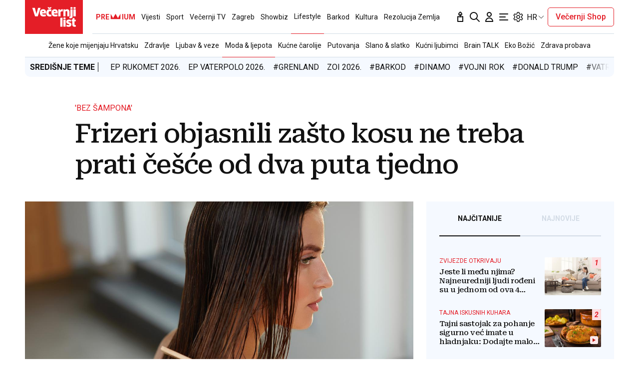

--- FILE ---
content_type: text/html; charset=utf-8
request_url: https://traffic.styria.hr/v2/feed/1799/vl_vijesti_partnerski_clanak_redesign?custom_css=%2F%2Fwww.vecernji.hr%2Fstatic%2Fvlredesign%2Fcss%2Ftes.css
body_size: 1200
content:
<!DOCTYPE html>

<html lang="hr">

    <head>
        <meta charset="UTF-8">

        
    
    <link rel="stylesheet" href="//www.vecernji.hr/static/vlredesign/css/tes.css?v=20221220">
    
    <script src="/static/vecernji/js/iframeResizer.contentWindow.min.js"></script>


        <title>24sata</title>

    </head>
    <body class="" >

        
    <div class="grid">
        
            <div class="grid__item">
                <article class="card">
                    <a class="card__link" href="https://www.24sata.hr/lifestyle/20-najjacih-bolova-tko-misli-da-je-porod-na-popisu-vara-se-1018488?utm_source=Vecernji.hr&amp;utm_medium=Widget&amp;utm_campaign=Partnerski+portali" onclick="ga('send', 'event', 'S vecernji.hr', 'Na 24sata.hr', 'https://www.24sata.hr/lifestyle/20\u002Dnajjacih\u002Dbolova\u002Dtko\u002Dmisli\u002Dda\u002Dje\u002Dporod\u002Dna\u002Dpopisu\u002Dvara\u002Dse\u002D1018488');" title="20 najjačih bolova: Tko misli da je porod na popisu, vara se..." target="_blank">
                        <div class="card__visual">
                            <div class="card__image">
                                <div class="image ">
                                    <img src="/media/images/c/cd7d218de9e5120232eedd714d5d1422.jpg" alt="20 najjačih bolova: Tko misli da je porod na popisu, vara se...">
                                </div>
                            </div>
                        </div>
                        <div class="card__text ">
                            <div class="card__headline">
                                24sata
                            </div>
                            <h3 class="card__title">
                                20 najjačih bolova: Tko misli da je porod na popisu, vara se...
                            </h3>
                        </div>
                    </a>
                </article>
            </div>
        
            <div class="grid__item">
                <article class="card">
                    <a class="card__link" href="https://www.24sata.hr/sport/uzivo-transferi-zimski-prijelazni-rok-1097408?utm_source=Vecernji.hr&amp;utm_medium=Widget&amp;utm_campaign=Partnerski+portali" onclick="ga('send', 'event', 'S vecernji.hr', 'Na 24sata.hr', 'https://www.24sata.hr/sport/uzivo\u002Dtransferi\u002Dzimski\u002Dprijelazni\u002Drok\u002D1097408');" title="UŽIVO Transferi: Ivan Perišić je za povratak u Inter, ali PSV nije. Bivši hajdukovac u Vukovaru..." target="_blank">
                        <div class="card__visual">
                            <div class="card__image">
                                <div class="image ">
                                    <img src="/media/images/7/7e7ff23885c6059fece32be1e8626b7a.jpg" alt="UŽIVO Transferi: Ivan Perišić je za povratak u Inter, ali PSV nije. Bivši hajdukovac u Vukovaru...">
                                </div>
                            </div>
                        </div>
                        <div class="card__text ">
                            <div class="card__headline">
                                24sata
                            </div>
                            <h3 class="card__title">
                                UŽIVO Transferi: Ivan Perišić je za povratak u Inter, ali PSV nije. Bivši hajdukovac u Vukovaru...
                            </h3>
                        </div>
                    </a>
                </article>
            </div>
        
            <div class="grid__item">
                <article class="card">
                    <a class="card__link" href="https://www.24sata.hr/lifestyle/najsmjesniji-znakovi-zodijaka-od-dosadnog-do-urnebesnog-992488?utm_source=Vecernji.hr&amp;utm_medium=Widget&amp;utm_campaign=Partnerski+portali" onclick="ga('send', 'event', 'S vecernji.hr', 'Na 24sata.hr', 'https://www.24sata.hr/lifestyle/najsmjesniji\u002Dznakovi\u002Dzodijaka\u002Dod\u002Ddosadnog\u002Ddo\u002Durnebesnog\u002D992488');" title="Najsmješniji znakovi Zodijaka, od dosadnog do urnebesnog" target="_blank">
                        <div class="card__visual">
                            <div class="card__image">
                                <div class="image ">
                                    <img src="/media/images/9/9910eafc7eecfcbd5d9f2fb246b375a8.jpg" alt="Najsmješniji znakovi Zodijaka, od dosadnog do urnebesnog">
                                </div>
                            </div>
                        </div>
                        <div class="card__text ">
                            <div class="card__headline">
                                24sata
                            </div>
                            <h3 class="card__title">
                                Najsmješniji znakovi Zodijaka, od dosadnog do urnebesnog
                            </h3>
                        </div>
                    </a>
                </article>
            </div>
        
            <div class="grid__item">
                <article class="card">
                    <a class="card__link" href="https://www.24sata.hr/fun/foto-ima-21-godinu-a-cijela-je-istetovirana-evo-kako-je-prije-izgledala-roditelji-su-zgrozeni-1001085?utm_source=Vecernji.hr&amp;utm_medium=Widget&amp;utm_campaign=Partnerski+portali" onclick="ga('send', 'event', 'S vecernji.hr', 'Na 24sata.hr', 'https://www.24sata.hr/fun/foto\u002Dima\u002D21\u002Dgodinu\u002Da\u002Dcijela\u002Dje\u002Distetovirana\u002Devo\u002Dkako\u002Dje\u002Dprije\u002Dizgledala\u002Droditelji\u002Dsu\u002Dzgrozeni\u002D1001085');" title="FOTO Ima 21 godinu, a cijela je istetovirana! Evo kako je prije izgledala: &#x27;Roditelji su zgroženi&#x27;" target="_blank">
                        <div class="card__visual">
                            <div class="card__image">
                                <div class="image ">
                                    <img src="/media/images/a/a12d803b3fa835cb3e51c7b697fcad45.jpg" alt="FOTO Ima 21 godinu, a cijela je istetovirana! Evo kako je prije izgledala: &#x27;Roditelji su zgroženi&#x27;">
                                </div>
                            </div>
                        </div>
                        <div class="card__text ">
                            <div class="card__headline">
                                24sata
                            </div>
                            <h3 class="card__title">
                                FOTO Ima 21 godinu, a cijela je istetovirana! Evo kako je prije izgledala: &#x27;Roditelji su zgroženi&#x27;
                            </h3>
                        </div>
                    </a>
                </article>
            </div>
        
    </div>


    </body>
</html>


--- FILE ---
content_type: text/html; charset=utf-8
request_url: https://video.onnetwork.tv/frame86.php?id=ffONNPd889e715c96afdf521671e70cb64f4c217689366237421&iid=422620885&e=1&lang=22&onnsfonn=1&mid=MCwxNng5LDQsMSw0NjM2LDE2OTA1LDEsMCw1LDEsMCwwLDQsMCwxLDEsMCwwLDQsMCwwLDAsMCwwLDAsNywxLDIwOy0xOy0xOzUwO0JMOzIwOzUwOzUwOzI3MiwwLDUwLDAsMCwwLDA7MDswOzA7MDswOzAsMA%3D%3D&wtop=https%253A%252F%252Fwww.vecernji.hr%252Flifestyle%252Ffrizeri-objasnili-zasto-kosu-ne-treba-prati-cesce-od-dva-puta-tjedno-1504411&apop=0&vpop=0&apopa=0&vpopa=0&rrpt=%7B%22platform%22%3A%5B%22desktop%22%5D%2C%22cont_type%22%3A%5B%22article%22%5D%2C%22section%22%3A%5B%22lifestyle%22%5D%2C%22subsection%22%3A%5B%22moda-i-ljepota%22%5D%2C%22articleID%22%3A%5B%221504411%22%5D%2C%22isPremium%22%3A%5B%22False%22%5D%2C%22isPremiumUser%22%3A%5B%22False%22%5D%2C%22tagvl%22%3A%5B%22frizeri%22%2C%22njega%22%2C%22regenerator%22%2C%22%C5%A0AMPON%22%2C%22pranje%22%2C%22kosa%22%5D%2C%22res_min%22%3A%5B%221280x1024_min%22%5D%2C%22CxSegments%22%3Anull%7D
body_size: 24917
content:
<!DOCTYPE html><html><head>
<link rel="preconnect dns-prefetch" href="https://cdn.onnetwork.tv">
<link rel="preconnect dns-prefetch" href="https://imasdk.googleapis.com">
<link rel="preconnect dns-prefetch" href="https://cdn.jsdelivr.net">
<link rel="preconnect dns-prefetch" href="https://www.google-analytics.com">
<link rel="preconnect dns-prefetch" href="https://fonts.googleapis.com">
<link rel="preconnect dns-prefetch" href="https://fonts.gstatic.com">
<link rel="preload" as="style" href="https://cdn.onnetwork.tv/css/player86.css?s=1768565921">
<style>
*{margin:0;padding:0;-webkit-box-sizing:border-box;box-sizing:border-box;outline:none;-webkit-user-select:none;
-moz-user-select:none;-ms-user-select:none;user-select:none;}
html{height:100%;}
body{font-family:Roboto,Arial,Helvetica,sans-serif;color:#000;margin:0;padding:0;-webkit-box-sizing:border-box;box-sizing:border-box;
outline:none;-webkit-user-select:none;-moz-user-select:none;-ms-user-select:none;user-select:none;min-height:100%;overflow:hidden;}
</style>
<meta charset="utf-8">
<meta name="viewport" content="width=device-width, initial-scale=1">
<meta http-equiv="Content-Type" content="text/html; charset=utf-8" />
<meta http-equiv="x-ua-compatible" content="ie=edge">
<meta name="cache-control" content="no-cache,no-store,must-revalidate">
<meta name="googlebot" content="noindex,follow,noarchive,nosnippet">
<meta name="robots" content="noindex,follow,noarchive,nosnippet">
<meta name="bot" content="noindex,follow,noarchive,nosnippet">
<title>Player</title>
</head>
<body id="mbody">
<script data-scncsp>
var gemius_use_cmp=true;
const AP_none=0,AP_autoplay=1,AP_autoplayscroll=2,AP_autoplayifad=3,AP_autoplayifadscroll=4,preloadAction=-1,
userActionPlay=AP_none,autoplayActionPlay=AP_autoplay,autoplayScrollActionPlay=AP_autoplayscroll,
autoplayIfAdActionPlay=AP_autoplayifad,autoplayIfAdScrollActionPlay=AP_autoplayifadscroll,pauseResumeScript=0,pauseResumeVisibility=1,
pauseResumeClick=2,pauseResumeRedirect=3,pauseResumeAd=4;
var _ONND_URL_CDN_EMBED='https://cdn.onnetwork.tv',_ONND_URL_EMBED = 'https://video.onnetwork.tv';
var playerConfig = {"_tvpID":0,"dthgam":3,"urldataurl":"vecernji.hr/lifestyle/frizeri-objasnili-zasto-kosu-ne-treba-prati-cesce-od-dva-puta-tjedno-1504411","IABCT":0,"wstats":{"lhd":{"vuser":"16905","mobile":"0","starts":"655","viewa":"548","finished":"434","audib":"517","vaudib":"488","saudib":"516","raudib":"491","click":"5"},"lhm":{"vuser":"16905","mobile":"1","starts":"2926","viewa":"2490","finished":"1639","audib":"2592","vaudib":"2343","saudib":"2592","raudib":"2418","click":"5"},"ldd":{"7":{"vuser":"16905","mobile":"0","starts":"1346","viewa":"1137","finished":"876","audib":"1118","vaudib":"1056","saudib":"1118","raudib":"1062","click":"3"},"8":{"vuser":"16905","mobile":"0","starts":"1703","viewa":"1430","finished":"1133","audib":"1407","vaudib":"1318","saudib":"1407","raudib":"1324","click":"1"},"9":{"vuser":"16905","mobile":"0","starts":"1849","viewa":"1518","finished":"1132","audib":"1485","vaudib":"1370","saudib":"1485","raudib":"1381","click":"3"},"10":{"vuser":"16905","mobile":"0","starts":"1509","viewa":"1217","finished":"917","audib":"1217","vaudib":"1110","saudib":"1217","raudib":"1123","click":"2"},"11":{"vuser":"16905","mobile":"0","starts":"1542","viewa":"1237","finished":"1000","audib":"1249","vaudib":"1145","saudib":"1249","raudib":"1153","click":"3"},"12":{"vuser":"16905","mobile":"0","starts":"1552","viewa":"1295","finished":"988","audib":"1251","vaudib":"1166","saudib":"1251","raudib":"1166","click":"1"},"13":{"vuser":"16905","mobile":"0","starts":"1604","viewa":"1291","finished":"1037","audib":"1257","vaudib":"1159","saudib":"1257","raudib":"1173","click":"6"},"14":{"vuser":"16905","mobile":"0","starts":"1413","viewa":"1159","finished":"930","audib":"1133","vaudib":"1056","saudib":"1133","raudib":"1055","click":"4"},"15":{"vuser":"16905","mobile":"0","starts":"1527","viewa":"1235","finished":"1085","audib":"1204","vaudib":"1136","saudib":"1204","raudib":"1144","click":"2"},"16":{"vuser":"16905","mobile":"0","starts":"1052","viewa":"877","finished":"707","audib":"822","vaudib":"784","saudib":"822","raudib":"792","click":"1"},"17":{"vuser":"16905","mobile":"0","starts":"715","viewa":"600","finished":"457","audib":"555","vaudib":"523","saudib":"555","raudib":"527","click":"1"},"18":{"vuser":"16905","mobile":"0","starts":"655","viewa":"548","finished":"434","audib":"517","vaudib":"488","saudib":"516","raudib":"491","click":"5"},"19":{"vuser":"16905","mobile":"0","starts":"398","viewa":"341","finished":"243","audib":"337","vaudib":"325","saudib":"337","raudib":"325","click":"0"},"20":{"vuser":"16905","mobile":"0","starts":"476","viewa":"396","finished":"304","audib":"389","vaudib":"368","saudib":"389","raudib":"369","click":"0"},"21":{"vuser":"16905","mobile":"0","starts":"356","viewa":"309","finished":"219","audib":"307","vaudib":"293","saudib":"307","raudib":"293","click":"0"},"22":{"vuser":"16905","mobile":"0","starts":"340","viewa":"290","finished":"205","audib":"273","vaudib":"264","saudib":"273","raudib":"263","click":"1"},"23":{"vuser":"16905","mobile":"0","starts":"245","viewa":"192","finished":"164","audib":"192","vaudib":"180","saudib":"192","raudib":"183","click":"1"},"0":{"vuser":"16905","mobile":"0","starts":"196","viewa":"161","finished":"125","audib":"157","vaudib":"154","saudib":"157","raudib":"153","click":"0"},"1":{"vuser":"16905","mobile":"0","starts":"179","viewa":"139","finished":"120","audib":"130","vaudib":"122","saudib":"130","raudib":"123","click":"0"},"2":{"vuser":"16905","mobile":"0","starts":"163","viewa":"137","finished":"114","audib":"132","vaudib":"125","saudib":"132","raudib":"126","click":"0"},"3":{"vuser":"16905","mobile":"0","starts":"120","viewa":"90","finished":"72","audib":"89","vaudib":"83","saudib":"89","raudib":"83","click":"0"},"4":{"vuser":"16905","mobile":"0","starts":"108","viewa":"81","finished":"66","audib":"78","vaudib":"71","saudib":"78","raudib":"73","click":"2"},"5":{"vuser":"16905","mobile":"0","starts":"222","viewa":"201","finished":"129","audib":"195","vaudib":"185","saudib":"195","raudib":"183","click":"1"},"6":{"vuser":"16905","mobile":"0","starts":"468","viewa":"401","finished":"343","audib":"382","vaudib":"367","saudib":"382","raudib":"369","click":"0"}},"ldm":{"7":{"vuser":"16905","mobile":"1","starts":"2991","viewa":"2607","finished":"1903","audib":"2548","vaudib":"2370","saudib":"2547","raudib":"2418","click":"9"},"8":{"vuser":"16905","mobile":"1","starts":"3173","viewa":"2738","finished":"1798","audib":"2735","vaudib":"2496","saudib":"2735","raudib":"2553","click":"7"},"9":{"vuser":"16905","mobile":"1","starts":"3935","viewa":"3181","finished":"1979","audib":"3438","vaudib":"2982","saudib":"3438","raudib":"3079","click":"5"},"10":{"vuser":"16905","mobile":"1","starts":"3087","viewa":"2624","finished":"1726","audib":"2743","vaudib":"2502","saudib":"2743","raudib":"2558","click":"6"},"11":{"vuser":"16905","mobile":"1","starts":"3261","viewa":"2799","finished":"1972","audib":"2878","vaudib":"2656","saudib":"2878","raudib":"2706","click":"12"},"12":{"vuser":"16905","mobile":"1","starts":"4713","viewa":"4070","finished":"2743","audib":"4241","vaudib":"3913","saudib":"4241","raudib":"4003","click":"12"},"13":{"vuser":"16905","mobile":"1","starts":"4021","viewa":"3423","finished":"2210","audib":"3583","vaudib":"3257","saudib":"3583","raudib":"3353","click":"8"},"14":{"vuser":"16905","mobile":"1","starts":"3151","viewa":"2664","finished":"1803","audib":"2769","vaudib":"2511","saudib":"2768","raudib":"2583","click":"3"},"15":{"vuser":"16905","mobile":"1","starts":"3102","viewa":"2591","finished":"1792","audib":"2740","vaudib":"2473","saudib":"2740","raudib":"2532","click":"5"},"16":{"vuser":"16905","mobile":"1","starts":"3474","viewa":"3010","finished":"2031","audib":"3091","vaudib":"2854","saudib":"3089","raudib":"2925","click":"8"},"17":{"vuser":"16905","mobile":"1","starts":"3430","viewa":"2885","finished":"1920","audib":"2988","vaudib":"2701","saudib":"2987","raudib":"2773","click":"8"},"18":{"vuser":"16905","mobile":"1","starts":"2926","viewa":"2490","finished":"1639","audib":"2592","vaudib":"2343","saudib":"2592","raudib":"2418","click":"5"},"19":{"vuser":"16905","mobile":"1","starts":"2666","viewa":"2307","finished":"1477","audib":"2360","vaudib":"2147","saudib":"2360","raudib":"2205","click":"5"},"20":{"vuser":"16905","mobile":"1","starts":"2855","viewa":"2484","finished":"1594","audib":"2466","vaudib":"2267","saudib":"2466","raudib":"2328","click":"7"},"21":{"vuser":"16905","mobile":"1","starts":"2197","viewa":"1913","finished":"1211","audib":"1953","vaudib":"1794","saudib":"1953","raudib":"1837","click":"7"},"22":{"vuser":"16905","mobile":"1","starts":"1889","viewa":"1648","finished":"1049","audib":"1695","vaudib":"1558","saudib":"1695","raudib":"1590","click":"7"},"23":{"vuser":"16905","mobile":"1","starts":"1018","viewa":"889","finished":"588","audib":"894","vaudib":"826","saudib":"894","raudib":"844","click":"4"},"0":{"vuser":"16905","mobile":"1","starts":"934","viewa":"811","finished":"563","audib":"823","vaudib":"754","saudib":"823","raudib":"772","click":"3"},"1":{"vuser":"16905","mobile":"1","starts":"556","viewa":"472","finished":"330","audib":"474","vaudib":"435","saudib":"474","raudib":"443","click":"5"},"2":{"vuser":"16905","mobile":"1","starts":"375","viewa":"327","finished":"221","audib":"319","vaudib":"295","saudib":"319","raudib":"299","click":"1"},"3":{"vuser":"16905","mobile":"1","starts":"375","viewa":"316","finished":"237","audib":"308","vaudib":"280","saudib":"308","raudib":"284","click":"1"},"4":{"vuser":"16905","mobile":"1","starts":"724","viewa":"660","finished":"457","audib":"599","vaudib":"575","saudib":"599","raudib":"582","click":"1"},"5":{"vuser":"16905","mobile":"1","starts":"1535","viewa":"1364","finished":"940","audib":"1351","vaudib":"1261","saudib":"1351","raudib":"1274","click":"2"},"6":{"vuser":"16905","mobile":"1","starts":"2275","viewa":"2024","finished":"1424","audib":"1936","vaudib":"1797","saudib":"1936","raudib":"1838","click":"7"}},"blhm":{"website":"16905","mobile":"1","impressions":"350","viewables":"302","fviewables":"296","clicks":"15"},"bldm":{"14":{"website":"16905","mobile":"1","impressions":"39","viewables":"32","fviewables":"31","clicks":"6"},"15":{"website":"16905","mobile":"1","impressions":"233","viewables":"209","fviewables":"205","clicks":"14"},"16":{"website":"16905","mobile":"1","impressions":"352","viewables":"304","fviewables":"294","clicks":"13"},"17":{"website":"16905","mobile":"1","impressions":"456","viewables":"389","fviewables":"379","clicks":"23"},"18":{"website":"16905","mobile":"1","impressions":"350","viewables":"302","fviewables":"296","clicks":"15"},"19":{"website":"16905","mobile":"1","impressions":"24","viewables":"18","fviewables":"18","clicks":"2"},"20":{"website":"16905","mobile":"1","impressions":"25","viewables":"21","fviewables":"21","clicks":"1"},"21":{"website":"16905","mobile":"1","impressions":"15","viewables":"14","fviewables":"14","clicks":"2"},"23":{"website":"16905","mobile":"1","impressions":"8","viewables":"7","fviewables":"7","clicks":"1"},"0":{"website":"16905","mobile":"1","impressions":"40","viewables":"37","fviewables":"36","clicks":"6"},"1":{"website":"16905","mobile":"1","impressions":"39","viewables":"33","fviewables":"32","clicks":"1"},"2":{"website":"16905","mobile":"1","impressions":"35","viewables":"32","fviewables":"31","clicks":"2"},"3":{"website":"16905","mobile":"1","impressions":"50","viewables":"44","fviewables":"43","clicks":"2"},"4":{"website":"16905","mobile":"1","impressions":"42","viewables":"41","fviewables":"40","clicks":"2"},"5":{"website":"16905","mobile":"1","impressions":"42","viewables":"39","fviewables":"38","clicks":"1"},"6":{"website":"16905","mobile":"1","impressions":"44","viewables":"40","fviewables":"38","clicks":"2"},"7":{"website":"16905","mobile":"1","impressions":"48","viewables":"38","fviewables":"38","clicks":"4"},"8":{"website":"16905","mobile":"1","impressions":"53","viewables":"46","fviewables":"45","clicks":"2"},"9":{"website":"16905","mobile":"1","impressions":"43","viewables":"38","fviewables":"37","clicks":"4"},"10":{"website":"16905","mobile":"1","impressions":"32","viewables":"30","fviewables":"29","clicks":"0"},"11":{"website":"16905","mobile":"1","impressions":"34","viewables":"33","fviewables":"33","clicks":"3"},"12":{"website":"16905","mobile":"1","impressions":"62","viewables":"54","fviewables":"54","clicks":"3"},"13":{"website":"16905","mobile":"1","impressions":"58","viewables":"48","fviewables":"47","clicks":"2"},"22":{"website":"16905","mobile":"1","impressions":"14","viewables":"12","fviewables":"12","clicks":"1"}},"blhd":{"website":"16905","mobile":"0","impressions":"68","viewables":"61","fviewables":"53","clicks":"4"},"bldd":{"14":{"website":"16905","mobile":"0","impressions":"14","viewables":"9","fviewables":"9","clicks":"0"},"15":{"website":"16905","mobile":"0","impressions":"16","viewables":"13","fviewables":"12","clicks":"0"},"17":{"website":"16905","mobile":"0","impressions":"29","viewables":"25","fviewables":"22","clicks":"2"},"18":{"website":"16905","mobile":"0","impressions":"68","viewables":"61","fviewables":"53","clicks":"4"},"19":{"website":"16905","mobile":"0","impressions":"1","viewables":"1","fviewables":"1","clicks":"0"},"21":{"website":"16905","mobile":"0","impressions":"6","viewables":"4","fviewables":"2","clicks":"1"},"22":{"website":"16905","mobile":"0","impressions":"5","viewables":"4","fviewables":"4","clicks":"0"},"0":{"website":"16905","mobile":"0","impressions":"10","viewables":"9","fviewables":"9","clicks":"1"},"2":{"website":"16905","mobile":"0","impressions":"18","viewables":"17","fviewables":"16","clicks":"3"},"3":{"website":"16905","mobile":"0","impressions":"9","viewables":"9","fviewables":"5","clicks":"0"},"4":{"website":"16905","mobile":"0","impressions":"2","viewables":"2","fviewables":"2","clicks":"0"},"6":{"website":"16905","mobile":"0","impressions":"3","viewables":"3","fviewables":"3","clicks":"0"},"8":{"website":"16905","mobile":"0","impressions":"19","viewables":"19","fviewables":"18","clicks":"1"},"9":{"website":"16905","mobile":"0","impressions":"12","viewables":"12","fviewables":"11","clicks":"0"},"10":{"website":"16905","mobile":"0","impressions":"17","viewables":"14","fviewables":"12","clicks":"1"},"13":{"website":"16905","mobile":"0","impressions":"21","viewables":"17","fviewables":"16","clicks":"2"},"20":{"website":"16905","mobile":"0","impressions":"2","viewables":"2","fviewables":"2","clicks":"0"},"1":{"website":"16905","mobile":"0","impressions":"12","viewables":"10","fviewables":"9","clicks":"1"},"7":{"website":"16905","mobile":"0","impressions":"8","viewables":"8","fviewables":"8","clicks":"0"},"11":{"website":"16905","mobile":"0","impressions":"23","viewables":"17","fviewables":"15","clicks":"0"},"16":{"website":"16905","mobile":"0","impressions":"26","viewables":"24","fviewables":"24","clicks":"2"},"5":{"website":"16905","mobile":"0","impressions":"10","viewables":"9","fviewables":"8","clicks":"2"},"12":{"website":"16905","mobile":"0","impressions":"24","viewables":"22","fviewables":"22","clicks":"0"},"23":{"website":"16905","mobile":"0","impressions":"8","viewables":"7","fviewables":"7","clicks":"4"}},"lastHour":{"impressions":68,"CTR":5.88235294118},"lastDay":{"impressions":363,"CTR":6.61157024793},"bLastHour":{"impressions":68,"CTR":5.88235294118,"VIA":89.7058823529},"bLastDay":{"impressions":363,"CTR":6.61157024793,"VIA":87.6033057851}},"lastDayVTR":3,"lastDayCTR":1,"lastDayVIA":4,"lastDayAUD":3,"lastDayVAD":5,"naaplaylistpo":0,"_wBE":[],"dpl":{"167":{"id":"167","adduserid":"17562","type":"0","creative":10623,"active":"1","completed":"0","notfornew":"0","name":"Alior Konto Belka_L-screen - stycze\u0144_luty_2026","description":"","countries":"0","partners":"","partnerssets":"","websites":"","websitessets":"","storages":"","onnwebcats":"10,11,15,17,22","vcats":"","tags":"","brandsallowed":"","countriese":"","partnerse":"8756,11251,13087,1019,11204,14103,45,2747,8846,1097,16807,3706,8361,311,16503,18661,10538,9027","partnerssetse":"","websitese":"9309,9328,9310,9196,17016,17015","websitessetse":"","storagese":"","onnwebcatse":"","vcatse":"","tagse":"","brandsforbidden":"","impressions":"0","impupdate":"1768936185","defs":"{\"datefromcreative\":0,\"startdate\":1768777200,\"enddate\":1772319540,\"hmrange_since\":0,\"hmrange_until\":23,\"multipledays\":null,\"minctr\":2,\"minvtr\":0,\"minviewable\":65,\"traffic\":100,\"priority\":0,\"emissiontimes\":null,\"tlimit\":2100000,\"dlimit\":0,\"hlimit\":0,\"tcapp\":3,\"dcapp\":0,\"hcapp\":0,\"supported\":-1,\"deliveryChosenElements\":\"[{\\\"id\\\":\\\"10623\\\",\\\"name\\\":\\\"Alior Bank Belka stycze\\u0144-luty_2026\\\",\\\"percent\\\":\\\"60\\\"},{\\\"id\\\":\\\"10622\\\",\\\"name\\\":\\\"Alior Konto L-screen - stycze\\u0144-luty\\\",\\\"percent\\\":\\\"40\\\"}]\",\"minvia\":65,\"stats\":{\"2026\":{\"1\":{\"impressions\":\"24636\",\"clicks\":\"1263\"}}}}","leakage":2215,"defsd":{"datefromcreative":0,"startdate":1768777200,"enddate":1772319540,"hmrange_since":0,"hmrange_until":23,"multipledays":null,"minctr":2,"minvtr":0,"minviewable":65,"traffic":100,"priority":0,"emissiontimes":null,"tlimit":2100000,"dlimit":0,"hlimit":0,"tcapp":3,"dcapp":0,"hcapp":0,"supported":-1,"deliveryChosenElements":[{"id":"10623","name":"Alior Bank Belka stycze\u0144-luty_2026","percent":"60"},{"id":"10622","name":"Alior Konto L-screen - stycze\u0144-luty","percent":"40"}],"minvia":65,"stats":{"2026":{"1":{"impressions":"24636","clicks":"1263"}}}},"totalimpressions":28060,"totalclicks":1263,"_bd":{"id":"10623","country":"0","partner":"4","userid":"10178","name":"Alior Bank Belka stycze\u0144-luty_2026","description":"","startdate":"1768835940","enddate":"1772319540","impressions":18714,"clicks":"963","defs":"{\"left\":\"0%\",\"top\":\"14.9693251534%\",\"width\":\"100%\",\"height\":\"69.8159509202%\",\"background\":\"https:\\/\\/cdnt.onnetwork.tv\\/bra\\/1\\/0\\/10623.png\",\"pr\":0,\"minwidth\":0,\"ttarget\":0,\"dradult\":0,\"excluded\":null,\"ilimit\":0,\"ar\":1.77,\"redirect\":\"https:\\/\\/gde-default.hit.gemius.pl\\/lshitredir\\/id=.Wc6367_JzgQNs6frYI9F.VmnO7dcEwqS4rmFIRjt8j.Z7\\/fastid=gbegndshhhzqoicyvzginipfyhlh\\/stparam=zbgoijshdl\\/nc=0\\/gdpr=0\\/gdpr_consent=\\/url=https:\\/\\/konto.aliorbank.pl\\/un\\/?partnerID=KAM_AKP&applicationID=aonn_belka\",\"pixels\":[\"https:\\/\\/gde-default.hit.gemius.pl\\/_[TIMESTAMP]\\/redot.gif?id=.Wc6367_JzgQNs6frYI9F.VmnO7dcEwqS4rmFIRjt8j.Z7\\/fastid=crgcmzwlkbjrbqdvbtzayavnahkz\\/stparam=pairbpoozr\\/nc=0\\/gdpr=0\\/gdpr_consent=\"],\"cpixels\":[\"\"],\"incheight\":44,\"playtype\":0,\"hideafter\":0,\"visiblereq\":1,\"showtimes\":\"1\",\"skipfirstshow\":0,\"keepwhilepaused\":0,\"visibleshow\":0,\"video_redirect\":1,\"slidein\":0,\"slideout\":0,\"adid\":\"\",\"adtoalways\":0,\"tags\":[\"\"],\"tagse\":[\"\"],\"vprovider\":[\"\"],\"lastmod\":1768918551,\"addjs\":null,\"addcss\":\"\",\"precss\":null,\"showWhen\":{\"adPlaying\":0,\"moviePlaying\":1,\"moviePaused\":0,\"beforeStart\":0,\"noAd\":0,\"always\":0},\"noadminctr\":0,\"noadhlimit\":2000,\"showtimesad\":\"\",\"skipfirstshowad\":0}","videosset":null,"websset":null,"impupdate":"0","defsd":{"left":"0%","top":"14.9693251534%","width":"100%","height":"69.8159509202%","background":"https://cdnt.onnetwork.tv/bra/1/0/10623.png","pr":0,"minwidth":0,"ttarget":0,"dradult":0,"excluded":null,"ilimit":0,"ar":1.77,"redirect":"https://gde-default.hit.gemius.pl/lshitredir/id=.Wc6367_JzgQNs6frYI9F.VmnO7dcEwqS4rmFIRjt8j.Z7/fastid=gbegndshhhzqoicyvzginipfyhlh/stparam=zbgoijshdl/nc=0/gdpr=0/gdpr_consent=/url=https://konto.aliorbank.pl/un/?partnerID=KAM_AKP&applicationID=aonn_belka","pixels":["https://gde-default.hit.gemius.pl/_[TIMESTAMP]/redot.gif?id=.Wc6367_JzgQNs6frYI9F.VmnO7dcEwqS4rmFIRjt8j.Z7/fastid=crgcmzwlkbjrbqdvbtzayavnahkz/stparam=pairbpoozr/nc=0/gdpr=0/gdpr_consent="],"cpixels":[""],"incheight":44,"playtype":0,"hideafter":0,"visiblereq":1,"showtimes":"1","skipfirstshow":0,"keepwhilepaused":0,"visibleshow":0,"video_redirect":1,"slidein":0,"slideout":0,"adid":"","adtoalways":0,"tags":[""],"tagse":[""],"vprovider":[""],"lastmod":1768918551,"addjs":null,"addcss":"","precss":null,"showWhen":{"adPlaying":0,"moviePlaying":1,"moviePaused":0,"beforeStart":0,"noAd":0,"always":0},"noadminctr":0,"noadhlimit":2000,"showtimesad":"","skipfirstshowad":0}}},"22":{"id":"22","adduserid":"2","type":"0","creative":"10453","active":"1","completed":"0","notfornew":"0","name":" ING za\u0142\u00f3\u017c firm\u0119 asystent m\u0119\u017cczyzna","description":"Emisja przy pre-rollu","countries":"0","partners":"","partnerssets":"","websites":"","websitessets":"","storages":"","onnwebcats":"","vcats":"","tags":"","brandsallowed":"","countriese":"","partnerse":"","partnerssetse":"","websitese":"","websitessetse":"","storagese":"","onnwebcatse":"","vcatse":"","tagse":"","brandsforbidden":"","impressions":"0","impupdate":"1755173518","defs":"{\"datefromcreative\":1,\"startdate\":1736506800,\"enddate\":2145913140,\"visiblereq\":0,\"visibleshow\":0,\"minctr\":0,\"minvtr\":0,\"minviewable\":0,\"traffic\":100,\"priority\":1,\"emissiontimes\":[{\"monday\":\"1\",\"tuesday\":\"1\",\"wednesday\":\"1\",\"thursday\":\"1\",\"friday\":\"1\",\"saturday\":\"1\",\"sunday\":\"1\",\"hmrange_since\":\"0\",\"hmrange_until\":\"24\"}],\"showalways\":0,\"showifmovie\":0,\"showifad\":0,\"showifadid\":\"\",\"showifadnotfound\":0,\"showifmoviepaused\":0,\"showifadpaused\":0,\"showifmovietimestamprange\":0,\"tlimit\":-1,\"dlimit\":0,\"hlimit\":0,\"tcapp\":0,\"dcapp\":0,\"hcapp\":0,\"stats\":{\"2025\":{\"1\":{\"impressions\":\"37123\",\"clicks\":\"588\"},\"2\":{\"impressions\":\"305816\",\"clicks\":\"5382\"},\"3\":{\"impressions\":\"76736\",\"clicks\":\"1044\"},\"4\":{\"impressions\":\"1\",\"clicks\":\"0\"},\"8\":{\"impressions\":\"2\",\"clicks\":\"0\"}}}}","leakage":0,"defsd":{"datefromcreative":1,"startdate":1736506800,"enddate":2145913140,"visiblereq":0,"visibleshow":0,"minctr":0,"minvtr":0,"minviewable":0,"traffic":100,"priority":1,"emissiontimes":[{"monday":"1","tuesday":"1","wednesday":"1","thursday":"1","friday":"1","saturday":"1","sunday":"1","hmrange_since":"0","hmrange_until":"24"}],"showalways":0,"showifmovie":0,"showifad":0,"showifadid":"","showifadnotfound":0,"showifmoviepaused":0,"showifadpaused":0,"showifmovietimestamprange":0,"tlimit":-1,"dlimit":0,"hlimit":0,"tcapp":0,"dcapp":0,"hcapp":0,"stats":{"2025":{"1":{"impressions":"37123","clicks":"588"},"2":{"impressions":"305816","clicks":"5382"},"3":{"impressions":"76736","clicks":"1044"},"4":{"impressions":"1","clicks":"0"},"8":{"impressions":"2","clicks":"0"}}}},"_bd":{"id":"10453","country":"0","partner":"4","userid":"10178","name":"ING za\u0142\u00f3\u017c firm\u0119 asystent m\u0119\u017cczyzna","description":"","startdate":"1736506800","enddate":"2145913140","impressions":"575394","clicks":"9408","defs":"{\"left\":\"3.0961450044208663%\",\"top\":\"47.03457943925234%\",\"width\":\"43.04111468661962%\",\"height\":\"42.98473520249222%\",\"background\":\"https:\\/\\/cdnt.onnetwork.tv\\/bra\\/1\\/0\\/10453.jpg\",\"pr\":1,\"minwidth\":0,\"ttarget\":0,\"show\":1,\"dradult\":0,\"excluded\":\"\",\"ilimit\":-1,\"ar\":1.77,\"redirect\":\"https:\\/\\/ad.doubleclick.net\\/ddm\\/trackclk\\/N463201.5557967ONNETWORK-PROSPEC\\/B33090873.412568274;dc_trk_aid=604347761;dc_trk_cid=228343274;dc_lat=;dc_rdid=;tag_for_child_directed_treatment=;tfua=;gdpr=${GDPR};gdpr_consent=${GDPR_CONSENT_755};ltd=;dc_tdv=1\",\"pixels\":[\"https:\\/\\/ad.doubleclick.net\\/ddm\\/trackimp\\/N463201.5557967ONNETWORK-PROSPEC\\/B33090873.412568274;dc_trk_aid=604347761;dc_trk_cid=228343274;ord=[timestamp];dc_lat=;dc_rdid=;tag_for_child_directed_treatment=;tfua=;gdpr=${GDPR};gdpr_consent=${GDPR_CONSENT_755};ltd=;dc_tdv=1?\"],\"cpixels\":[\"\"],\"incheight\":0,\"playtype\":0,\"hideafter\":0,\"visiblereq\":0,\"showtimes\":0,\"skipfirstshow\":0,\"visibleshow\":0,\"video_redirect\":0,\"slidein\":0,\"slideout\":0,\"adid\":\"ingzfmezczyzna\",\"tags\":[\"\"],\"tagse\":[\"\"],\"vprovider\":[\"\"],\"lastmod\":1737896804,\"addjs\":\"\",\"addcss\":\"#icont{ min-width:100%;min-height:100%;}\\r\\n#icont\\u003Ediv{ min-width:100%;min-height:100%;}\\r\\n#icont video{ object-fit: cover; }\",\"precss\":\"\",\"showWhen\":{\"always\":0,\"adPlaying\":1,\"moviePlaying\":0,\"moviePaused\":0,\"beforeStart\":0,\"noAd\":0}}","videosset":null,"websset":null,"impupdate":"0","defsd":{"left":"3.0961450044208663%","top":"47.03457943925234%","width":"43.04111468661962%","height":"42.98473520249222%","background":"https://cdnt.onnetwork.tv/bra/1/0/10453.jpg","pr":1,"minwidth":0,"ttarget":0,"show":1,"dradult":0,"excluded":"","ilimit":-1,"ar":1.77,"redirect":"https://ad.doubleclick.net/ddm/trackclk/N463201.5557967ONNETWORK-PROSPEC/B33090873.412568274;dc_trk_aid=604347761;dc_trk_cid=228343274;dc_lat=;dc_rdid=;tag_for_child_directed_treatment=;tfua=;gdpr=${GDPR};gdpr_consent=${GDPR_CONSENT_755};ltd=;dc_tdv=1","pixels":["https://ad.doubleclick.net/ddm/trackimp/N463201.5557967ONNETWORK-PROSPEC/B33090873.412568274;dc_trk_aid=604347761;dc_trk_cid=228343274;ord=[timestamp];dc_lat=;dc_rdid=;tag_for_child_directed_treatment=;tfua=;gdpr=${GDPR};gdpr_consent=${GDPR_CONSENT_755};ltd=;dc_tdv=1?"],"cpixels":[""],"incheight":0,"playtype":0,"hideafter":0,"visiblereq":0,"showtimes":0,"skipfirstshow":0,"visibleshow":0,"video_redirect":0,"slidein":0,"slideout":0,"adid":"ingzfmezczyzna","tags":[""],"tagse":[""],"vprovider":[""],"lastmod":1737896804,"addjs":"","addcss":"#icont{ min-width:100%;min-height:100%;}\r\n#icont>div{ min-width:100%;min-height:100%;}\r\n#icont video{ object-fit: cover; }","precss":"","showWhen":{"always":0,"adPlaying":1,"moviePlaying":0,"moviePaused":0,"beforeStart":0,"noAd":0}}}},"23":{"id":"23","adduserid":"2","type":"0","creative":"10452","active":"1","completed":"0","notfornew":"0","name":" ING za\u0142\u00f3\u017c firm\u0119 asystent kobieta","description":"Emisja przy pre-rollu","countries":"0","partners":"","partnerssets":"","websites":"","websitessets":"","storages":"","onnwebcats":"","vcats":"","tags":"","brandsallowed":"","countriese":"","partnerse":"","partnerssetse":"","websitese":"","websitessetse":"","storagese":"","onnwebcatse":"","vcatse":"","tagse":"","brandsforbidden":"","impressions":"0","impupdate":"1755169922","defs":"{\"datefromcreative\":1,\"startdate\":1736506260,\"enddate\":2145913140,\"visiblereq\":0,\"visibleshow\":0,\"minctr\":0,\"minvtr\":0,\"minviewable\":0,\"traffic\":100,\"priority\":1,\"emissiontimes\":[{\"monday\":\"1\",\"tuesday\":\"1\",\"wednesday\":\"1\",\"thursday\":\"1\",\"friday\":\"1\",\"saturday\":\"1\",\"sunday\":\"1\",\"hmrange_since\":\"0\",\"hmrange_until\":\"24\"}],\"showalways\":0,\"showifmovie\":0,\"showifad\":0,\"showifadid\":\"\",\"showifadnotfound\":0,\"showifmoviepaused\":0,\"showifadpaused\":0,\"showifmovietimestamprange\":0,\"tlimit\":-1,\"dlimit\":0,\"hlimit\":0,\"tcapp\":0,\"dcapp\":0,\"hcapp\":0,\"stats\":{\"2025\":{\"1\":{\"impressions\":\"42078\",\"clicks\":\"646\"},\"2\":{\"impressions\":\"156924\",\"clicks\":\"2442\"},\"3\":{\"impressions\":\"46342\",\"clicks\":\"792\"},\"4\":{\"impressions\":\"1\",\"clicks\":\"0\"},\"6\":{\"impressions\":\"1\",\"clicks\":\"0\"},\"8\":{\"impressions\":\"1\",\"clicks\":\"0\"}}}}","leakage":0,"defsd":{"datefromcreative":1,"startdate":1736506260,"enddate":2145913140,"visiblereq":0,"visibleshow":0,"minctr":0,"minvtr":0,"minviewable":0,"traffic":100,"priority":1,"emissiontimes":[{"monday":"1","tuesday":"1","wednesday":"1","thursday":"1","friday":"1","saturday":"1","sunday":"1","hmrange_since":"0","hmrange_until":"24"}],"showalways":0,"showifmovie":0,"showifad":0,"showifadid":"","showifadnotfound":0,"showifmoviepaused":0,"showifadpaused":0,"showifmovietimestamprange":0,"tlimit":-1,"dlimit":0,"hlimit":0,"tcapp":0,"dcapp":0,"hcapp":0,"stats":{"2025":{"1":{"impressions":"42078","clicks":"646"},"2":{"impressions":"156924","clicks":"2442"},"3":{"impressions":"46342","clicks":"792"},"4":{"impressions":"1","clicks":"0"},"6":{"impressions":"1","clicks":"0"},"8":{"impressions":"1","clicks":"0"}}}},"_bd":{"id":"10452","country":"0","partner":"4","userid":"10178","name":"ING za\u0142\u00f3\u017c firm\u0119 asystent kobieta","description":"","startdate":"1736506260","enddate":"2145913140","impressions":"409609","clicks":"6199","defs":"{\"left\":\"3.093994032693689%\",\"top\":\"46.72086350271635%\",\"width\":\"42.710822245404955%\",\"height\":\"42.67647975077882%\",\"background\":\"https:\\/\\/cdnt.onnetwork.tv\\/bra\\/1\\/0\\/10452.jpg\",\"pr\":1,\"minwidth\":0,\"ttarget\":0,\"show\":1,\"dradult\":0,\"excluded\":\"\",\"ilimit\":-1,\"ar\":1.77,\"redirect\":\"https:\\/\\/ad.doubleclick.net\\/ddm\\/trackclk\\/N463201.5557967ONNETWORK-PROSPEC\\/B33090873.412574994;dc_trk_aid=604347746;dc_trk_cid=228343271;dc_lat=;dc_rdid=;tag_for_child_directed_treatment=;tfua=;gdpr=${GDPR};gdpr_consent=${GDPR_CONSENT_755};ltd=;dc_tdv=1\",\"pixels\":[\"https:\\/\\/ad.doubleclick.net\\/ddm\\/trackimp\\/N463201.5557967ONNETWORK-PROSPEC\\/B33090873.412574994;dc_trk_aid=604347746;dc_trk_cid=228343271;ord=[timestamp];dc_lat=;dc_rdid=;tag_for_child_directed_treatment=;tfua=;gdpr=${GDPR};gdpr_consent=${GDPR_CONSENT_755};ltd=;dc_tdv=1?\"],\"cpixels\":[\"\"],\"incheight\":0,\"playtype\":0,\"hideafter\":0,\"visiblereq\":0,\"showtimes\":0,\"skipfirstshow\":0,\"visibleshow\":0,\"video_redirect\":0,\"slidein\":0,\"slideout\":0,\"adid\":\"ingzfkobieta\",\"tags\":[\"\"],\"tagse\":[\"\"],\"vprovider\":[\"\"],\"lastmod\":1737896735,\"addjs\":\"\",\"addcss\":\"#icont{ min-width:100%;min-height:100%;}\\r\\n#icont\\u003Ediv{ min-width:100%;min-height:100%;}\\r\\n#icont video{ object-fit: cover; }\",\"precss\":\"\",\"showWhen\":{\"always\":0,\"adPlaying\":1,\"moviePlaying\":0,\"moviePaused\":0,\"beforeStart\":0,\"noAd\":0}}","videosset":null,"websset":null,"impupdate":"0","defsd":{"left":"3.093994032693689%","top":"46.72086350271635%","width":"42.710822245404955%","height":"42.67647975077882%","background":"https://cdnt.onnetwork.tv/bra/1/0/10452.jpg","pr":1,"minwidth":0,"ttarget":0,"show":1,"dradult":0,"excluded":"","ilimit":-1,"ar":1.77,"redirect":"https://ad.doubleclick.net/ddm/trackclk/N463201.5557967ONNETWORK-PROSPEC/B33090873.412574994;dc_trk_aid=604347746;dc_trk_cid=228343271;dc_lat=;dc_rdid=;tag_for_child_directed_treatment=;tfua=;gdpr=${GDPR};gdpr_consent=${GDPR_CONSENT_755};ltd=;dc_tdv=1","pixels":["https://ad.doubleclick.net/ddm/trackimp/N463201.5557967ONNETWORK-PROSPEC/B33090873.412574994;dc_trk_aid=604347746;dc_trk_cid=228343271;ord=[timestamp];dc_lat=;dc_rdid=;tag_for_child_directed_treatment=;tfua=;gdpr=${GDPR};gdpr_consent=${GDPR_CONSENT_755};ltd=;dc_tdv=1?"],"cpixels":[""],"incheight":0,"playtype":0,"hideafter":0,"visiblereq":0,"showtimes":0,"skipfirstshow":0,"visibleshow":0,"video_redirect":0,"slidein":0,"slideout":0,"adid":"ingzfkobieta","tags":[""],"tagse":[""],"vprovider":[""],"lastmod":1737896735,"addjs":"","addcss":"#icont{ min-width:100%;min-height:100%;}\r\n#icont>div{ min-width:100%;min-height:100%;}\r\n#icont video{ object-fit: cover; }","precss":"","showWhen":{"always":0,"adPlaying":1,"moviePlaying":0,"moviePaused":0,"beforeStart":0,"noAd":0}}}}},"donnads":0,"downads":0,"naadisableoads":0,"prebidjsurl":"https://cdn.onnetwork.tv/js/prebid9.12.0.js","svastcodes":[],"bt":1768927108,"_use_light":2,"_use_brand":1,"_use_cast":0,"_use_vtype":0,"_use_inters":0,"_use_ss16":1,"_use_ss128":0,"_use_ss8":0,"_use_extui":0,"urlCnts":"https://cdn.onnetwork.tv","urlCookies":"https://video.onnetwork.tv","urlCounters":"https://video.onnetwork.tv","urlScripts":"https://video.onnetwork.tv","urlPScripts":"https://video1.onnetwork.tv","urlUI":"https://cdn.onnetwork.tv","hlsurl":"https://cdn.jsdelivr.net/npm/hls.js@1.6.10/dist/hls.min.js","iid":"422620885","banType":0,"banned":0,"banrefmd5":"ff3e225ac466d49b59b8d7169413cf54","banrefb":"www.vecernji.hr/lifestyle/frizeri-objasnili-zasto-kosu-ne-treba-prati-cesce-od-dva-puta-tjedno-1504411","bandata":null,"mobile":0,"ios":0,"safari":0,"os":"Mac OS X","deviceClass":"desktop","browser":"Chrome","embed":"embed","hlsnative":0,"hlssupport":false,"disableAds":0,"usevpa":0,"usevpmute":1,"adddth":0,"plcmt":2,"kw_onnwXXX":0,"szvertical":0,"abm":0,"qString":"id=ffONNPd889e715c96afdf521671e70cb64f4c217689366237421&iid=422620885&e=1&lang=22&onnsfonn=1&mid=MCwxNng5LDQsMSw0NjM2LDE2OTA1LDEsMCw1LDEsMCwwLDQsMCwxLDEsMCwwLDQsMCwwLDAsMCwwLDAsNywxLDIwOy0xOy0xOzUwO0JMOzIwOzUwOzUwOzI3MiwwLDUwLDAsMCwwLDA7MDswOzA7MDswOzAsMA%3D%3D&wtop=https%253A%252F%252Fwww.vecernji.hr%252Flifestyle%252Ffrizeri-objasnili-zasto-kosu-ne-treba-prati-cesce-od-dva-puta-tjedno-1504411&apop=0&vpop=0&apopa=0&vpopa=0&rrpt=%7B%22platform%22%3A%5B%22desktop%22%5D%2C%22cont_type%22%3A%5B%22article%22%5D%2C%22section%22%3A%5B%22lifestyle%22%5D%2C%22subsection%22%3A%5B%22moda-i-ljepota%22%5D%2C%22articleID%22%3A%5B%221504411%22%5D%2C%22isPremium%22%3A%5B%22False%22%5D%2C%22isPremiumUser%22%3A%5B%22False%22%5D%2C%22tagvl%22%3A%5B%22frizeri%22%2C%22njega%22%2C%22regenerator%22%2C%22%C5%A0AMPON%22%2C%22pranje%22%2C%22kosa%22%5D%2C%22res_min%22%3A%5B%221280x1024_min%22%5D%2C%22CxSegments%22%3Anull%7D","lowBuffer":1,"containerId":"","frameId":"ffONNPd889e715c96afdf521671e70cb64f4c217689366237421","ONPUID":"d204c2eb1c4e856e27257885a965277c","abWarning":0,"websiteId":16905,"swebsiteId":16905,"cwebsiteId":16905,"websiteURL":"https://www.vecernji.hr/","websiteName":"vecernji.hr","wscat":"ak","onnwebcat":"10","onnwebcontext":"informacje","partnerId":7520,"videoId":0,"playlistId":4636,"widgetId":0,"deviceType":"Desktop","playerType":0,"idleActivate":0,"podcast":0,"size":"16x9","mUrl":"https://cdn.onnetwork.tv/js/player86/","outstream":0,"playType":4,"nextPlayType":3,"orgAutoPlay":4,"playNextAT":0,"disableMobileAutoplay":0,"disableMobileAutoplayExceptWIFI":0,"doNotAutoplayScrollIfOtherAdPlaying":0,"doNotAutoplayScrollIfOtherVideoPlaying":0,"doNotAutoplayScrollIfOtherAAdPlaying":0,"doNotAutoplayScrollIfOtherAVideoPlaying":0,"doNotAutoplayIfOtherAdPlaying":0,"doNotAutoplayIfOtherVideoPlaying":0,"doNotAutoplayIfOtherAAdPlaying":0,"doNotAutoplayIfOtherAVideoPlaying":0,"doNotCheckAPPolicy":0,"disableMutedAutoplay":0,"pauseVideoInvisible":0,"pauseAdInvisible":0,"orgPauseVideoInvisible":0,"orgPauseAdInvisible":0,"pauseInvisibleBeforeAds":0,"viewStartLevel":50,"vftreshold":0.15,"fsvftreshold":0.15,"stickyMode":4,"mtitlesticky":0,"pio":{"pauseVideoOtherStarts":0,"pauseAdCustomPlaysAd":0,"pauseVideoCustomPlaysAd":0,"pauseAdCustomPlaysVideo":0,"pauseVideoCustomPlaysVideo":0,"pauseAdOtherPlaysAd":0,"pauseVideoOtherPlaysAd":0,"pauseAdOtherPlaysVideo":0,"pauseVideoOtherPlaysVideo":0,"hideStickyIfPausedByOther":0},"startLevel":2,"capToSize":1,"autoLevelCap":3,"loopShorter":0,"MLReached":0,"allowMPoster":0,"geoblock":false,"plc":2,"skiplocales":{"ad":"Ad: xxx s","preskip":"You can skip this ad in xxx s","playbackrate":"Playback rate","skip":"Skip ad"},"warningLines":[["Pa\u017enja!","Da biste pogledali ovaj video, potrebno je onemogu\u0107iti softver za blokiranje oglasa"],["Pa\u017enja!","Ovaj video nije dostupan u va\u0161oj zemlji"],["Pa\u017enja!","Ovaj video je blokiran, uklonjen ili je njegova licenca zastarjela"],["Pa\u017enja!","Ovaj video sadr\u017ei scene za osobe starije od 18 godina.","Jeste li stariji od 18 godina? <span class='buttonyes' id='agewarningyes'>Da</span></div>"]],"locales":"hr","localeslangn":22,"vertical":0,"cc":"","isAmp":0,"forceAMPNPA":0,"gdpr":1,"nogdpr":0,"wtop":"https://www.vecernji.hr/lifestyle/frizeri-objasnili-zasto-kosu-ne-treba-prati-cesce-od-dva-puta-tjedno-1504411","wdomain":"vecernji.hr","whost":"https://vecernji.hr","referer":"https://www.vecernji.hr/lifestyle/frizeri-objasnili-zasto-kosu-ne-treba-prati-cesce-od-dva-puta-tjedno-1504411","tvnPartner":"vecernji_hr","vastcodes":[{"vs":1778,"vcid":46849,"vc":"http://pubads.g.doubleclick.net/gampad/ads?sz=400x300%7C640x480&iu=/26225854,1015704/WTG_video/vecernji.hr/1st&ad_rule=1&tfcd=0&npa=0&gdfp_req=1&env=vp&output=vast&ad_type=audio_video&unviewed_position_start=1&url=vecernji.hr&description_url=[description_url]&correlator=[timestamp]","dfpaudio":0,"pc":0,"own":1,"clkpause":0,"minadvol":0,"vpos":1,"skipTime":0,"nl":0,"nm":0,"gdprreq":1,"autopromo":0,"apvals":0,"minwidth":0,"singleuse":0,"srq":1,"srqr":0,"reqbs":1,"umr":0,"muo":0,"group":1,"grouplogic":2,"grouplogicna":0,"audiop":0,"lr":0,"aspectratio":0,"limitrequests":0,"svm":0,"gampr":0,"iapreq":0,"adbdur":0,"madbdur":0,"abtshield":0,"shorts":0,"addcustkw":0,"pcrepeat":0,"senscp":0,"outstreamonly":0,"vposp":0,"plcmtp":0,"wtap":0,"vconpp":0,"ppsj_iabctp":0,"naaonly":0,"qualitylevels":0,"pcrepeatp":0,"vap":"v"},{"vs":1779,"vcid":46846,"vc":"http://pubads.g.doubleclick.net/gampad/ads?sz=400x300%7C640x480&iu=/26225854,1015704/WTG_video/vecernji.hr/2nd&ad_rule=1&tfcd=0&npa=0&gdfp_req=1&env=vp&output=vast&ad_type=audio_video&unviewed_position_start=1&url=vecernji.hr&description_url=[description_url]&correlator=[timestamp]","dfpaudio":0,"pc":0,"own":1,"clkpause":0,"minadvol":0,"vpos":1,"skipTime":0,"nl":0,"nm":0,"gdprreq":1,"autopromo":0,"apvals":0,"minwidth":0,"singleuse":0,"srq":1,"srqr":0,"reqbs":1,"umr":0,"muo":0,"group":1,"grouplogic":2,"grouplogicna":0,"audiop":0,"lr":0,"aspectratio":0,"limitrequests":0,"svm":0,"gampr":0,"iapreq":0,"adbdur":0,"madbdur":0,"abtshield":0,"shorts":0,"addcustkw":0,"pcrepeat":0,"senscp":0,"outstreamonly":0,"vposp":0,"plcmtp":0,"wtap":0,"vconpp":0,"ppsj_iabctp":0,"naaonly":0,"qualitylevels":0,"pcrepeatp":0,"vap":"v"},{"vs":1780,"vcid":63242,"vc":"http://pubads.g.doubleclick.net/gampad/ads?sz=400x300%7C640x480&iu=/26225854,1015704/WTG_video/vecernji.hr/3rdx&ad_rule=1&tfcd=0&npa=0&gdfp_req=1&env=vp&output=vast&ad_type=audio_video&unviewed_position_start=1&url=vecernji.hr&description_url=[description_url]&correlator=[timestamp]","dfpaudio":0,"pc":0,"own":1,"clkpause":0,"minadvol":0,"vpos":1,"skipTime":0,"nl":0,"nm":0,"gdprreq":1,"autopromo":0,"apvals":0,"minwidth":0,"singleuse":0,"srq":1,"srqr":0,"reqbs":1,"umr":0,"muo":0,"group":0,"grouplogic":0,"grouplogicna":0,"audiop":0,"lr":0,"aspectratio":0,"limitrequests":0,"svm":0,"gampr":0,"iapreq":0,"adbdur":0,"madbdur":0,"abtshield":0,"shorts":0,"addcustkw":0,"pcrepeat":0,"senscp":0,"outstreamonly":0,"vposp":0,"plcmtp":0,"wtap":0,"vconpp":0,"ppsj_iabctp":0,"naaonly":0,"qualitylevels":0,"pcrepeatp":0,"vap":"v"},{"vs":2011,"vcid":63332,"vc":"https://pubads.g.doubleclick.net/gampad/ads?iu=/22894967496,193488432/Onnetwork/Vecernji/vecernji.hr&description_url=http%3A%2F%2Fvecernji.hr&tfcd=0&npa=0&sz=1x1%7C300x250%7C400x300%7C640x480&gdfp_req=1&unviewed_position_start=1&output=vast&env=vp&impl=s&correlator=","dfpaudio":0,"pc":0,"own":0,"clkpause":0,"minadvol":0,"vpos":1,"skipTime":0,"nl":0,"nm":0,"gdprreq":0,"autopromo":0,"apvals":0,"minwidth":0,"singleuse":0,"srq":0,"srqr":0,"reqbs":1,"umr":0,"muo":0,"group":0,"grouplogic":0,"grouplogicna":0,"audiop":0,"lr":0,"aspectratio":0,"limitrequests":0,"svm":0,"gampr":0,"iapreq":0,"adbdur":0,"madbdur":0,"abtshield":0,"shorts":0,"addcustkw":1,"pcrepeat":0,"senscp":1,"outstreamonly":0,"vposp":1,"plcmtp":2,"wtap":1,"vconpp":0,"ppsj_iabctp":1,"naaonly":0,"qualitylevels":1,"pcrepeatp":0,"vap":"v"},{"vs":2196,"vcid":63244,"vc":"https://s.richaudience.com/vid/HcbPDd1Awi/[cachebuster]/?consentString=[GDPR_CONSENT]","dfpaudio":0,"pc":0,"own":0,"clkpause":0,"minadvol":0,"vpos":1,"skipTime":0,"nl":0,"nm":0,"gdprreq":0,"autopromo":0,"apvals":0,"minwidth":0,"singleuse":0,"srq":0,"srqr":0,"reqbs":1,"umr":0,"muo":0,"group":0,"grouplogic":0,"grouplogicna":0,"audiop":0,"lr":0,"aspectratio":0,"limitrequests":0,"svm":0,"gampr":0,"iapreq":0,"adbdur":0,"madbdur":0,"abtshield":0,"shorts":0,"addcustkw":0,"pcrepeat":0,"senscp":0,"outstreamonly":0,"vposp":0,"plcmtp":0,"wtap":0,"vconpp":0,"ppsj_iabctp":0,"naaonly":0,"qualitylevels":0,"pcrepeatp":0,"vap":"v"},{"vs":2137,"vcid":63246,"vc":"https://endpoint.mobuppsrtb.com/?seat=CxojOjW3aWO3muQfjnlJ&token=WeJeyrhng1WcXwVV3uOD5qKh0ZaqK774&cb=[CB]&ua=[UA]&ip=[IP]&w=[WIDTH]&h=[HEIGHT]&url=[PAGE_URL]&domain=[DOMAIN]&dnt=[DNT]&lon=[LOCATION_LON]&lat=[LOCATION_LAT]&cat=[CATEGORY]&ref=[REF_URL]&make=[DEVICE_MAKE]&model=[DEVICE_MODEL]&osv=[OSV]&devicetype=[DEVICE_TYPE]&ccpa=[CCPA]&gdpr=[GDPR]&api=[API]&ifa=[IFA]&carrier=[CARRIER]&maxduration=[MAX_DURATION]&minduration=[MIN_DURATION]&playerwidth=[PLAYER_WIDTH]&playerheight=[PLAYER_HEIGHT]&gdpr_consent=[GDPR_CONSENT]&publisher_id=[PID]&bidfloor=[BIDFLOOR]&os=[OS]&schain=[SCHAIN]&coppa=[COPPA]&ccpa_consent=[CCPA_CONSENT]&buyer_uid=[BUYER_UID]&user_id=[USER_ID]","dfpaudio":0,"pc":0,"own":0,"clkpause":0,"minadvol":0,"vpos":1,"skipTime":0,"nl":0,"nm":0,"gdprreq":0,"autopromo":0,"apvals":0,"minwidth":0,"singleuse":0,"srq":0,"srqr":0,"reqbs":1,"umr":0,"muo":0,"group":0,"grouplogic":0,"grouplogicna":0,"audiop":0,"lr":0,"aspectratio":0,"limitrequests":0,"svm":0,"gampr":0,"iapreq":0,"adbdur":0,"madbdur":0,"abtshield":0,"shorts":0,"addcustkw":0,"pcrepeat":0,"senscp":0,"outstreamonly":0,"vposp":0,"plcmtp":0,"wtap":0,"vconpp":0,"ppsj_iabctp":0,"naaonly":0,"qualitylevels":0,"pcrepeatp":0,"vap":"v"},{"vs":102,"vcid":46943,"vc":"https://myao.adocean.pl/ad.xml?id=HUbs0OLMLRMb1bPdrJKQSAb2gr.QaB6rasfwz.QblsT.p7/href=[referrer]/gdpr=[gdpr]/gdpr_consent=[gdprcs]/gdprconsentstr=[gdprcs]","dfpaudio":0,"pc":0,"own":0,"clkpause":0,"minadvol":0,"vpos":1,"skipTime":0,"nl":0,"nm":0,"gdprreq":0,"autopromo":0,"apvals":0,"minwidth":0,"singleuse":0,"srq":0,"srqr":0,"reqbs":1,"umr":0,"muo":0,"group":0,"grouplogic":0,"grouplogicna":0,"audiop":0,"lr":0,"aspectratio":0,"limitrequests":0,"svm":0,"gampr":0,"iapreq":0,"adbdur":0,"madbdur":0,"abtshield":0,"shorts":0,"addcustkw":0,"pcrepeat":0,"senscp":0,"outstreamonly":0,"vposp":0,"plcmtp":0,"wtap":0,"vconpp":0,"ppsj_iabctp":1,"naaonly":0,"qualitylevels":1,"pcrepeatp":0,"tagse":["66 pasa\u017cer\u00f3w","9 listopada towarzystwo","abatcha flatari","abdel aziz al-rantissi","abdelamid abaaoud","abdul alim musa","abdul sattar abu risha","abdul shakoor al-turkistani","abdullah azzam brygady","abdullah mansour","abdullah qadri al ahdal","abdullah sungkar","abdullah yusuf azzam","abdurajik abubakar janjalani","aborcja","abu bakar bashir","abu bakr al-baghdadi","abu muhammad al-jawlani","abu usman adil","abubakar shekau","aden hashi farah","adolf hitler","afryka\u0144ski kongres narodowy","agencja ds zanieczyszczenia \u015brodowiska","agencja ds zmian klimatu","agencja towarzyska","agonia","agresja ukrain\u0119","ahmed almuhamed","ahmed godane","ahmed terrorysta","airplanemissing","ajnad misr","ak 47","akhil bharat nepalski ekta samaj","akty terrorystyczne","al assad syria","al nusra","alarm terrorystyczny","aleppo","ali abu mukhammad","al-i\\\\\\\\\\\\\\\\\\\\\\\\\\\\\\\\\\\\\\\\\\\\\\\\\\\\\\\\\\\\\\'tasimu","al-kaida","allah","altaf hussain terrorysta","alt-right","ameryka\u0144ska partia nazistowska","amfetamina","amunicja","amir siddique","analingus","analny","angielska liga obrony","angielskie stowarzyszenie narodowe","anilingus","anopsologia","ansar al-szariat","antyterrory\u015bci","antyterrorysta","anwar al-awlaki","arabski terrorysta","armata","armia","artur ryno","artyleria","artyleryjski","assad","atak","atakowa\u0107","atakowa\u0142","ataque bataclan","autonome nationalisten","ayman al-zawahiri","bandyta","barbiturany","bataclan attaques de th\u00e9\u00e2tre","ben koca","bestialstwo","bia\u0142a partia nacjonalistyczna","bia\u0142e odrodzenie aryana","bia\u0142ej ligi obrony","bibi blocksberg","bi\u0107","bije","bilal hadfi","bismallah","bita","bittorrent","blaster","bnp","bomb","bomba","bombardowanie","boram tube vlog","boston ko\u015bci\u00f3\u0142 chrystusa","bractwo aryjskie w teksasie","bractwo muzu\u0142ma\u0144skie","bratob\u00f3jczy ogie\u0144","bro\u0144","brutal","brutalno\u015b\u0107","brygada m\u0119czennik\u00f3w jarmu\u017ca","brygady m\u0119czennik\u00f3w al-aksa","brytyjscy tury\u015bci zastrzeleni i obrabowani","brytyjscy tury\u015bci zgin\u0119li","brytyjska liga ex-servicemen i kobiet","brytyjska partia cesarstwa","brytyjska partia demokratyczna","brytyjska partia narodowa","bukkake","chechen","choroba","chuj","cios","cyberprzest\u0119pcy","cyberterroryzm","czarnuch","czeczeni","czeczenia","czerwone brygady","daesh","dan hajia","dane o globalnym ociepleniu","dayar mongol","debata na temat globalnego ocieplenia","demokratyczny front wyzwolenia palestyny","depresja","detonowa\u0107","dildo","dmt","dobrostan zwierz\u0105t","dokka umarov","dokona\u0107 zamachu","donbas","donieck","du\u0144ski front","dusi\u0107","dynamit","dzia\u0142anie chammal","dzieci boga","oty\u0142o\u015b\u0107","dziwka","d\u017aga\u0107","d\u017agni\u0119cia","d\u017cihad","d\u017cihadyzm","d\u017cihadysta","e coli","easterbrook","ecstasy","efekty globalnego ocieplenia","egipski islamski d\u017cihad","egzekucja","eksplozja","eksterminacja","ekstremalne","ekstremista","ekstremistyczna","el nusra","envi","epa","epidemia","erotyczna","erotyka","eta","\u00c9tat d\\\\\\\\\\\\\\\\\\\\\\\\\\\\\\'erggence","\u00c9tat islamique","fakty nadu\u017cycia zwierz\u0105t","faszystowska","faszyzm","fatah","fekalia","fellatio","film terrorystyczny","filmy erotyczne","filmy o terroryzmie","filmy terrorystyczne","finansowanie terroryst\u00f3w","fired","fires","fisting","flinta","format 18","fox news","franky","front al-nusra","front krajowych dzia\u0142aczy","front ludowy ludwika manipur","front nacjonalizm","front narodowy","front narodowych socjalist\u00f3w","front wyzwolenia narodowego tripura","front wyzwolenia palestyny","front wyzwolenia zjednoczenia z asamem","front zjednoczonego patriot\u00f3w","fundacja al-aksa","fundacja al-haramain","fundacja \u015awi\u0119tej ziemi","gang bang","gangbang","genetycznie modyfikowane mi\u0119so","genetycznie modyfikowane warzywa","genetycznie zmodyfikowane mi\u0119so","genetycznie zmodyfikowane warzywa","globalne ocieplenie","gmo","go\u0142a","granat","groupe etat islamique","groupsex","grupa ekstremistyczna","grupa terrorystyczna","grupa ekstremist\u00f3w","gry terrorystyczne","gryz\u0142","gwa\u0142ciciel","gwa\u0142t","hafiz muhammad saeed","hakimullah mehsud","halucynogen","hammerskins","harakat sham al-islam","harakat-ul-mujahideen / alami","hard","hardcore","hardcoresex","hare kryszna","hasan mahsum","hassan nasrallah","haszysz","heroina","hinduistyczni ekstremi\u015bci","hinduistyczny ekstremista","holokaust","homofobia","homofobiczne","hotel isis turcja","hudna","huhanpai","hukbalahap","hynniewtrep national liberation council","ibrahim haji jama mee\\\\\\\\\\\\\\'aad","ibrahim mousawi","ijtihad","imigrant","informacje o globalnym ociepleniu","irlandzka armia wyzwolenia narodowego","irlandzka organizacja wyzwolenia ludowego","isil","isis","islam","islamska","izz ad-din al-qassam brygady","jacek mi\u0119dlar","jack buckby","jacka mi\u0119dlara","jackowi mi\u0119dlarowi","jainizm","jaish al-muhajireen wal-ansar","jamaat al dawa al quran","jamaat-ul-ahrar","japo\u0144ska armia czerwona","jazda po pijanemu","jednolita partia komunistyczna nepalu maoism","jerry vlasak","jigaboo","julien blanc","jumma kasimov","jund al-aksa","jund al-khilafah","junk","junk food","kach i kahane chai","kadeci z badanamu","ka\u0142","karabin","kardiologia","kardiologiczna","karipbek kujukov","k\u00e4rntner heimatdienst","katastrofa","khadaffy janjalani","khaled mashal","kij\u00f3w","kkk","kokaina","kolizja","komitet ds dobroczynno\u015bci i solidarno\u015bci z palestyn\u0105","komunistyczna partia filipin","komunistyczna partia indii","komunistyczna partia indii marksistowsko leninowska","komunistyczna partia kangleipak","komunistyczna partia turcji","komunizm","konflikt","kongres ludowy ichkeria i dagestan","konina","kosowo","ko\u015bci\u00f3\u0142 nowego testamentu","ko\u015bci\u00f3\u0142 zjednoczeniowy","kradzie\u017c","kradziona","krajowa niepodleg\u0142o\u015b\u0107","krajowa partia socjalistyczna","krajowi ekstremi\u015bci","krajowy ruch socjalistyczny chile","krew i honor","krucjata","krucjaty","ku klux klan","kula","kupa","kurwa","kutas","kwestie globalnego ocieplenia","kwestie \u015brodowiskowe","kwestie zwi\u0105zane ze zmianami klimatycznymi","le tir \u00e0 la rue de charonne","le tir \u00e0 la rue de la fontaine-au-roi","lesbijka","letalna","libijska islamska grupa walcz\u0105ca","liga kontrreformacji katolickiej","liga p\u00f3\u0142nocna","liga \u015awi\u0119tego jerzego","linia tin yat","lista terroryst\u00f3w","londo\u0144ski atak terrorystyczny","londy\u0144skich atak\u00f3w terrorystycznych","lost airplane","lostairplane","louis farrakhan","lsd","lubrykant","ludob\u00f3jstwo","ludowe mujahedin z iranu","lufy bombowe","\u0142uga\u0144sk","\u0142uga\u0144sku","mahmoud abbas","majlis ul-shura","manuel rodr\u00edguez frontu patriotycznego","maoistyczne centrum komunistyczne indii","marathonexplosion","maraton","marksistowsko-leninistyczna partia komunistyczna","maroka\u0144sk\u0105 islamsk\u0105 grup\u0119 walcz\u0105c\u0105","martwy","martydom","masakra","masturbacja","masturbator","materia\u0142 wybuchowy","mature","maulana masood azhar","mcfagget","mdma","metamfetamina","michael savage","mi\u0119dzynarodowa federacja m\u0142odzie\u017cy sikhskiej","mi\u0119dzynarodowe trzecie stanowisko","mike guzovsky","min","miotacz ognia","modyfikowane genetycznie","mohammad ali jafari","mohammed al deeni","mohammed yusuf","momodu bama","mord","morderstwo","morfina","moshe feiglin","moshe levi ben-david","mousa abu marzouq","mo\u017adzierz","ms804","mujahed","mujahideen","mujahideen si\u0142y kaukazu","mujahidin indonezja timur","mullah fazlullah","mullah mohammed","omar","murzyn","muslim","muzu\u0142manie ekstremi\u015bci","muzu\u0142ma\u0144scy ekstremi\u015bci","muzu\u0142ma\u0144scy terrory\u015bci","muzu\u0142ma\u0144ska","nab\u00f3j","nacjonistyczny front meksyku","nadu\u017cycia seksualne","nadu\u017cyciem seksualnym","nadu\u017cywane zwierz\u0119ta","najwy\u017cszy wojskowy majlis ul-shura z united mujahideen si\u0142y kaukazu","nalot","napastnik","napa\u015b\u0107","narodowa awangarda","narodowa ofensywa","narodowa partia demokratyczna","narodowa partia demokratyczna niemiec","narodowa partia pracy","narodowe stowarzyszenie socjalizmu","narodowe towarzystwo socjalistyczne","narodowi demokraci","narodowy front demokratyczny bodolandu","narodowy front ludowy","narodowy front socjalistyczny","narodowy ruch socjalistyczny","narodowy ruch socjalistyczny norwegii","narodowy ruch socjalistyczny w danii","narody aryjskie","nasr javed","nasz nar\u00f3d","nazi","nazis","nekrofil","neo nazi","neofaszystowski","nickelodeon","nie \u017cyje","niemiecka alternatywa","nieszcz\u0119\u015bcie","niewola","niewolnica","niewolnik","nigel farage","nigga","nigger","nikotyna","nowa armia ludowa","nowa partia nacjonalistyczna","n\u00f3\u017c","no\u017cownik","nsdap","nude","obci\u0105ga\u0107","obcina\u0107 g\u0142owy","ob\u00f3z treningowy terroryst\u00f3w","ob\u00f3z zag\u0142ady","ofiara","oficjalny front narodowy","okradziony","okrucie\u0144stwo","omar bakri","omar bin laden","omar isma\u00ebl mostefai","omar mateen","omarmirseddiquemateen","opieka chammal","opioid","oral","oralsex","order flamandzkich bojownik\u00f3w","organizacja abu nidal","organizacja wyzwolenia palestyny","organizacji terrorystycznych","orgazm","orlandoshooting","osama bin laden","ostrza\u0142","palestyna","palesty\u0144ski islamski d\u017cihad","pamela geller","pa\u0144stwo islamskie","paris attaque","paris is","partia demokratyczna kurdystanu","partia demokratyczna w kurdystanie","partia narodowa","partia nazistowska","partia robotnicza","partia wolnego \u017bycia kurdystanu","partyzant","paryskie ataki","patrioci ukrainy","patriotyczna liga m\u0142odzie\u017cy","pavel skachevsky","pedofil","piek\u0142o","pieprzni\u0119ty","pieprzona","pierdla","pierdzie\u0107","pierwsza partia anglii","pistolet","pluton egzekucyjny","pochwa","pocisk","pogryziona","pogry\u017a\u0107","pojebie","polowania","popularny front wyzwolenia palestyny","pora\u017cenie","porn tube","porno","pornografia","pornograficzna","pornos","porntube","porwa\u0107","porwana","po\u017car","prawdziwa armia republika\u0144ska","przejebany","przemoc","przemocowa","przera\u017caj\u0105ce","przest\u0119czo\u015b","przest\u0119pstwo","przypierdoli\u0107","psychodelik","ptasia grypa","quaran","quranists","rada mujahideen shura w okolicach jerozolimy","radullan sahiron","radykalny","rakieta","ratowa\u0107 \u015brodowisko","red command","commando","redtube","remzi kartal","richard spencer","rimjob","robert mugabe","robert spencer","rosyjska jedno\u015b\u0107 narodowa","rosyjska narodowa partia socjalistyczna","rozb\u00f3j","rozkaz \u015awi\u0105tyni s\u0142onecznej","ruch brytyjski","ruch graala","ruch na rzecz jedno\u015bci i d\u017cihadu w afryce zachodniej","ruch na rzecz przywr\u00f3cenia dziesi\u0119ciu przykaza\u0144 boga","ruch osho","ruch wielkiej brytanii","ruski ruch","rwanda","rze\u017a","saleel sawarim","salih reis\\\\\\'in d\u00fcnyas\u0131","salil al","sawarim","salmonella","samob\u00f3jstwo","samoch\u00f3d bomba","saor eire","sas","schronisko","seks","seksualno\u015b\u0107","separaty\u015bci","sex","sexabuse","sexchat","sexclub","sexdvd","sexshop","sexshops","sexsites","sextoys","sexvideo","sexvideos","shiahs","shinto","sie\u0107 haqqani","sie\u0107 hofstad","sikhizm","si\u0142a 17","si\u0142a dowodzenia khalistan","si\u0142a khalistan zindabad","si\u0142a wolno\u015bci rasowej","si\u0142a wolontariatu ulster\u00f3w","si\u0142y samoobrony narodowej kolumbii","skandal","ska\u017cenie","skrajny islam","skrajny muzu\u0142manin","skurwiel","skurwili","s\u0142ownik medyczny","\u015bmieciowe jedzenie","smolensk","smole\u0144sk","smole\u0144skie","smole\u0144skiej","socjalistyczna partia rzeszy","sodomia","sodomici","sodomityczny","sojusz nacjonalistyczny","sojusz narodowy","somalijscy piraci","sperma","spermie","spielzeug","spisek nuclei","po\u017carowych","stalin","stan islamski","stan wyj\u0105tkowy","stephen anderson","steve anderson","steven anderson","steven l anderson","stichting al aksa","strapon","stra\u017cnik aryjski","strona szwed\u00f3w","strzela\u0107","strzelanina","studencki ruch islamski indii","suka","s\u016bky\u00f4 mahikari","sunni","sunni uczonych","sunnicki islam","svenska motst\u00e5ndsr\u00f6relsen","syjonizm","syria","syryjska wojna domowa","syryjskie dzieci","syryjskie wiadomo\u015bci","szejk ahmed yassin","szejk mukhtar robow","szkolenie terrorystyczne","szpital","szyici","\u015bci\u0105\u0107 g\u0142ow\u0119","\u015bcina\u0107 g\u0142ow\u0119","\u015bmieciowe","\u015bmier\u0107","\u015bmiertelna","\u015bmierciono\u015bny","\u015brut","\u015awiatowy kongres m\u0142odzie\u017cy uygur","\u015awiatowy ruch tamilski","\u015awi\u0105tynia narod\u00f3w","\u015awiecka \u015bcie\u017cka 47","\u015bwi\u0119ta wojna","takfiri","talibowie","tamilskie wojsko odzyskiwania narodowo\u015bci","tanzim","taoizm","tawb\u0119","tehrik-e taliban pakistan","territy quaites","terror","terrorysta","terrory\u015bci","terrorystyczne","terroryzm","terry jones","tevhid-selam","thaksin shinawatra","tirer sur rue bichat","titties","tittyfuck","todd bentley","tohir yo\\\\\\'ldosh","topless","torpeda","tortura","torturowa\u0107","tortury","touristes britanniques morts","towarzystwo konserwacji rasowej","towarzystwo odrodzenia dziedzictwa islamskiego","tradycja rodzinnych moralno\u015bci","tragedia","tragiczne","trevor smith","tsagaan khas","tsunami","tu 154","tu154","tueur","t\u00fapac amaru rewolucyjny ruch","tupolev","tupolew","tutsi hutu","tyler gregory okonma","ty\u0142ek","ub\u00f3j","uchod\u017aca","udusi\u0107","uduszona","ukraina","umar\u0142","umar\u0142y","usman ghazi","uzbrojenie","uzbrojeni","uzbrojona grupa islamska algierii","vigrid","violence","vojislav \u0160e\u0161elj","wada letalna","wadgy abd el hamied mohamed ghoneim","walka z globalnym ociepleniem","wibrator","w\u0142amanie","wojna","wolna armia syryjska","wolna niemiecka partia robotnicza","wschodnia turkesta\u0144ska organizacja wyzwolenia","wschodnia turkesta\u0144ska partia islamska","wsp\u00f3lnotowa grupa dzia\u0142a\u0144 epping","wyciek ropy","wypadek","wywiad terrorystyczny","wyzwolenie tygrys\u00f3w tamilu eelam","wzw\u00f3d","xxxrated","yoy.tv","yunis al astal","yusuf al-qaradawi","zaatakowa\u0107","zabi\u0107","zabi\u0142","zab\u00f3jstwo","zad\u017adga\u0142","zad\u017aga\u0107","zad\u017agana","zagro\u017cenie terrorystyczne","zakir naik","zakirjon almatov","zak\u0142adnik","zak\u0142adniczka","zak\u0142ad karny","zamach","zanieczyszczenie \u015brodowiska","zastrzeli\u0107","zastrzelona","zatrucie","zawahir","zbrodnia nienawi\u015bci","zdeformowany","zgin\u0105\u0107","zgon","zgwa\u0142cona","zgwa\u0142ci\u0107","zjednoczona partia komunistyczna nepalu","z\u0142odziej","z\u0142ote braterstwo rosicrucian","z\u0142oty \u015bwit","zmar\u0142","zmar\u0142y","zmiana klimatu","zn\u0119canie si\u0119 nad zwierz\u0119tami","zoosex","\u017co\u0142nierze","\u017bona jihadi","\u017byd","\u017bydowski ekstremista","\u017bydowskimi ekstremistami","\u017cywno\u015b\u0107 modyfikowana genetycznie"],"vap":"v"},{"vs":1645,"vcid":46858,"vc":"https://adx.adform.net/adx/?mid=1120911&t=2&url=[locationhrefenc]&gdpr=[gdpr]&gdpr_consent=[gdprcs]","dfpaudio":0,"pc":0,"own":0,"clkpause":0,"minadvol":0,"vpos":1,"skipTime":0,"nl":0,"nm":0,"gdprreq":0,"autopromo":0,"apvals":0,"minwidth":0,"singleuse":0,"srq":0,"srqr":0,"reqbs":1,"umr":0,"muo":0,"group":0,"grouplogic":0,"grouplogicna":0,"audiop":0,"lr":0,"aspectratio":0,"limitrequests":0,"svm":0,"gampr":0,"iapreq":0,"adbdur":0,"madbdur":0,"abtshield":0,"shorts":0,"addcustkw":0,"pcrepeat":0,"senscp":0,"outstreamonly":0,"vposp":0,"plcmtp":0,"wtap":0,"vconpp":0,"ppsj_iabctp":0,"naaonly":0,"qualitylevels":0,"pcrepeatp":0,"vap":"v"},{"vs":1647,"vcid":46856,"vc":"https://adx.adform.net/adx/?mid=1120916&t=2&url=[locationhrefenc]&gdpr=[gdpr]&gdpr_consent=[gdprcs]","dfpaudio":0,"pc":0,"own":0,"clkpause":0,"minadvol":0,"vpos":1,"skipTime":0,"nl":0,"nm":0,"gdprreq":0,"autopromo":0,"apvals":0,"minwidth":0,"singleuse":0,"srq":0,"srqr":0,"reqbs":1,"umr":0,"muo":0,"group":0,"grouplogic":0,"grouplogicna":0,"audiop":0,"lr":0,"aspectratio":0,"limitrequests":0,"svm":0,"gampr":0,"iapreq":0,"adbdur":0,"madbdur":0,"abtshield":0,"shorts":0,"addcustkw":0,"pcrepeat":0,"senscp":0,"outstreamonly":0,"vposp":0,"plcmtp":0,"wtap":0,"vconpp":0,"ppsj_iabctp":0,"naaonly":0,"qualitylevels":0,"pcrepeatp":0,"vap":"v"},{"vs":1651,"vcid":46854,"vc":"https://adx.adform.net/adx/?mid=1120915&t=2&url=[locationhrefenc]&gdpr=[gdpr]&gdpr_consent=[gdprcs]","dfpaudio":0,"pc":0,"own":0,"clkpause":0,"minadvol":0,"vpos":1,"skipTime":0,"nl":0,"nm":0,"gdprreq":0,"autopromo":0,"apvals":0,"minwidth":0,"singleuse":0,"srq":0,"srqr":0,"reqbs":1,"umr":0,"muo":0,"group":0,"grouplogic":0,"grouplogicna":0,"audiop":0,"lr":0,"aspectratio":0,"limitrequests":0,"svm":0,"gampr":0,"iapreq":0,"adbdur":0,"madbdur":0,"abtshield":0,"shorts":0,"addcustkw":0,"pcrepeat":0,"senscp":0,"outstreamonly":0,"vposp":0,"plcmtp":0,"wtap":0,"vconpp":0,"ppsj_iabctp":0,"naaonly":0,"qualitylevels":0,"pcrepeatp":0,"vap":"v"},{"vs":1998,"vcid":46857,"vc":"https://adx.adform.net/adx/?mid=1737479&t=2&url=[locationhrefenc]&gdpr=[gdpr]&gdpr_consent=[gdprcs]","dfpaudio":0,"pc":0,"own":0,"clkpause":0,"minadvol":0,"vpos":1,"skipTime":0,"nl":0,"nm":0,"gdprreq":0,"autopromo":0,"apvals":16,"minwidth":0,"singleuse":0,"srq":0,"srqr":0,"reqbs":1,"umr":0,"muo":0,"group":0,"grouplogic":0,"grouplogicna":0,"audiop":0,"lr":0,"aspectratio":0,"limitrequests":0,"svm":0,"gampr":0,"iapreq":0,"adbdur":0,"madbdur":0,"abtshield":0,"shorts":0,"addcustkw":0,"pcrepeat":0,"senscp":0,"outstreamonly":0,"vposp":0,"plcmtp":0,"wtap":0,"vconpp":0,"ppsj_iabctp":0,"naaonly":0,"qualitylevels":0,"pcrepeatp":0,"vap":"v"},{"vs":1817,"vcid":46852,"vc":"https://adx.adform.net/adx/?mid=1705939&t=2&url=[locationhrefenc]&gdpr=[gdpr]&gdpr_consent=[gdprcs]","dfpaudio":0,"pc":0,"own":0,"clkpause":0,"minadvol":0,"vpos":1,"skipTime":0,"nl":0,"nm":0,"gdprreq":0,"autopromo":0,"apvals":0,"minwidth":0,"singleuse":0,"srq":0,"srqr":0,"reqbs":1,"umr":0,"muo":0,"group":0,"grouplogic":0,"grouplogicna":0,"audiop":0,"lr":0,"aspectratio":0,"limitrequests":0,"svm":0,"gampr":0,"iapreq":0,"adbdur":0,"madbdur":0,"abtshield":0,"shorts":0,"addcustkw":0,"pcrepeat":0,"senscp":0,"outstreamonly":0,"vposp":0,"plcmtp":0,"wtap":0,"vconpp":0,"ppsj_iabctp":0,"naaonly":0,"qualitylevels":0,"pcrepeatp":0,"vap":"v"}],"_abtshield":null,"_abtshieldid":null,"_abtshieldstart":null,"_abtshieldend":null,"useABTShield":0,"waitForExtVasts":0,"vasts":{"1":{"id":"46849","website":"16905","vast":"http://pubads.g.doubleclick.net/gampad/ads?sz=400x300%7C640x480&iu=/26225854,1015704/WTG_video/vecernji.hr/1st&ad_rule=1&tfcd=0&npa=0&gdfp_req=1&env=vp&output=vast&ad_type=audio_video&unviewed_position_start=1&url=vecernji.hr&description_url=[description_url]&correlator=[timestamp]\r\n","vs":"1778","res":"0","voff":"0","singleuse":"0","srq":"1","unmutedr":"0","mutedo":"0","audioonly":"0","reqbs":"1","categories":"","tags":"","minvtr":"0","minctr":"0","minvia":"0","condlogic":"0","bcondlogic":"0","vpos":"1","ttarget":"0","bidder":"","bidparams":"{\"selprivcats\":[\"\"],\"group\":1,\"grouplogic\":2}","noopt":"1","rconsent":"{}","komentarz":"","gampr":"0","vsl":"0","abtshield":0,"defs":"null","apvals":0,"clkpause":0,"minadvol":"0","skiptime":0,"nonlinear":0,"nompl":0,"gdprreq":1,"audiop":0,"aspectratio":0,"lr":0,"limitrequests":0,"iapreq":0,"shorts":0,"addcustkw":0,"senscp":0,"vposp":0,"plcmtp":0,"wtap":0,"vconpp":0,"ppsj_iabctp":0,"qualitylevels":0,"outstreamonly":0,"autopromo":0,"lhvia":100,"lhvtr":66.7469879518,"lhctr":0,"vcstat":{"lp":"456194726","ymdh":"2026012019","vc":"46849","mobile":"0","adnotexist":"2857","adstarted":"415","adcompleted":"277","adclicked":"0","adviewa":"332"},"clickpause":"0","owncode":"1","prio":0,"group":"20"},"0":{"id":"46846","website":"16905","vast":"http://pubads.g.doubleclick.net/gampad/ads?sz=400x300%7C640x480&iu=/26225854,1015704/WTG_video/vecernji.hr/2nd&ad_rule=1&tfcd=0&npa=0&gdfp_req=1&env=vp&output=vast&ad_type=audio_video&unviewed_position_start=1&url=vecernji.hr&description_url=[description_url]&correlator=[timestamp]\r\n","vs":"1779","res":"0","voff":"0","singleuse":"0","srq":"1","unmutedr":"0","mutedo":"0","audioonly":"0","reqbs":"1","categories":"","tags":"","minvtr":"0","minctr":"0","minvia":"0","condlogic":"0","bcondlogic":"0","vpos":"1","ttarget":"0","bidder":"","bidparams":"{\"selprivcats\":[\"\"],\"group\":1,\"grouplogic\":2}","noopt":"1","rconsent":"{}","komentarz":"","gampr":"0","vsl":"0","abtshield":0,"defs":"null","apvals":0,"clkpause":0,"minadvol":"0","skiptime":0,"nonlinear":0,"nompl":0,"gdprreq":1,"audiop":0,"aspectratio":0,"lr":0,"limitrequests":0,"iapreq":0,"shorts":0,"addcustkw":0,"senscp":0,"vposp":0,"plcmtp":0,"wtap":0,"vconpp":0,"ppsj_iabctp":0,"qualitylevels":0,"outstreamonly":0,"autopromo":0,"lhvia":100,"lhvtr":62.962962963,"lhctr":0,"vcstat":{"lp":"456194756","ymdh":"2026012019","vc":"46846","mobile":"0","adnotexist":"2709","adstarted":"81","adcompleted":"51","adclicked":"0","adviewa":"73"},"clickpause":"0","owncode":"1","prio":1,"group":"20"},"15":{"id":"63242","website":"16905","vast":"http://pubads.g.doubleclick.net/gampad/ads?sz=400x300%7C640x480&iu=/26225854,1015704/WTG_video/vecernji.hr/3rdx&ad_rule=1&tfcd=0&npa=0&gdfp_req=1&env=vp&output=vast&ad_type=audio_video&unviewed_position_start=1&url=vecernji.hr&description_url=[description_url]&correlator=[timestamp]","vs":"1780","res":"0","voff":"0","singleuse":"0","srq":"1","unmutedr":"0","mutedo":"0","audioonly":"0","reqbs":"1","categories":"","tags":"","minvtr":"0","minctr":"0","minvia":"0","condlogic":"0","bcondlogic":"0","vpos":"1","ttarget":"0","bidder":"","bidparams":"{\"selprivcats\":[\"\"],\"group\":0,\"grouplogic\":0,\"grouplogicna\":0}","noopt":"1","rconsent":"{}","komentarz":"","gampr":"0","vsl":"0","abtshield":0,"defs":"","apvals":0,"clkpause":0,"minadvol":"0","skiptime":0,"nonlinear":0,"nompl":0,"gdprreq":1,"audiop":0,"aspectratio":0,"lr":0,"limitrequests":0,"iapreq":0,"shorts":0,"addcustkw":0,"senscp":0,"vposp":0,"plcmtp":0,"wtap":0,"vconpp":0,"ppsj_iabctp":0,"qualitylevels":0,"outstreamonly":0,"autopromo":0,"lhvia":100,"lhvtr":63.3333333333,"lhctr":0,"vcstat":{"lp":"456194980","ymdh":"2026012019","vc":"63242","mobile":"0","adnotexist":"2552","adstarted":"30","adcompleted":"19","adclicked":"0","adviewa":"29"},"clickpause":"0","owncode":"1","prio":2,"group":"20"},"18":{"id":"63332","website":"16905","vast":"https://pubads.g.doubleclick.net/gampad/ads?iu=/22894967496,193488432/Onnetwork/Vecernji/vecernji.hr&description_url=http%3A%2F%2Fvecernji.hr&tfcd=0&npa=0&sz=1x1%7C300x250%7C400x300%7C640x480&gdfp_req=1&unviewed_position_start=1&output=vast&env=vp&impl=s&correlator=","vs":"2011","res":"0","voff":"0","singleuse":"0","srq":"0","unmutedr":"0","mutedo":"0","audioonly":"0","reqbs":"1","categories":"","tags":"","minvtr":"0","minctr":"0","minvia":"0","condlogic":"0","bcondlogic":"0","vpos":"1","ttarget":"0","bidder":"","bidparams":"{\"selprivcats\":[\"\"],\"group\":0,\"grouplogic\":0,\"grouplogicna\":0}","noopt":"0","rconsent":"{}","komentarz":"","gampr":"0","vsl":"0","abtshield":0,"defs":"","apvals":0,"clkpause":0,"minadvol":"0","skiptime":0,"nonlinear":0,"nompl":0,"gdprreq":0,"audiop":0,"aspectratio":0,"lr":0,"limitrequests":0,"iapreq":0,"shorts":0,"addcustkw":1,"senscp":1,"vposp":1,"plcmtp":2,"wtap":1,"vconpp":0,"ppsj_iabctp":1,"qualitylevels":1,"outstreamonly":0,"rconsentp":"{}","autopromo":0,"lhvia":100,"lhvtr":61.7021276596,"lhctr":0,"vcstat":{"lp":"456195075","ymdh":"2026012019","vc":"63332","mobile":"0","adnotexist":"2492","adstarted":"47","adcompleted":"29","adclicked":"0","adviewa":"45"},"clickpause":"0","owncode":"0","prio":7,"group":"30"},"16":{"id":"63244","website":"16905","vast":"https://s.richaudience.com/vid/HcbPDd1Awi/[cachebuster]/?consentString=[GDPR_CONSENT]","vs":"2196","res":"0","voff":"0","singleuse":"0","srq":"0","unmutedr":"0","mutedo":"0","audioonly":"0","reqbs":"1","categories":"","tags":"","minvtr":"0","minctr":"0","minvia":"0","condlogic":"0","bcondlogic":"0","vpos":"1","ttarget":"0","bidder":"","bidparams":"{\"selprivcats\":[\"\"],\"group\":0,\"grouplogic\":0,\"grouplogicna\":0}","noopt":"0","rconsent":"{}","komentarz":"","gampr":"0","vsl":"0","abtshield":0,"defs":"","apvals":0,"clkpause":0,"minadvol":"0","skiptime":0,"nonlinear":0,"nompl":0,"gdprreq":0,"audiop":0,"aspectratio":0,"lr":0,"limitrequests":0,"iapreq":0,"shorts":0,"addcustkw":0,"senscp":0,"vposp":0,"plcmtp":0,"wtap":0,"vconpp":0,"ppsj_iabctp":0,"qualitylevels":0,"outstreamonly":0,"rconsentp":"{}","autopromo":0,"lhvia":100,"lhvtr":50,"lhctr":0,"vcstat":{"lp":"456195081","ymdh":"2026012019","vc":"63244","mobile":"0","adnotexist":"2526","adstarted":"4","adcompleted":"2","adclicked":"0","adviewa":"4"},"clickpause":"0","owncode":"0","prio":17,"group":"65"},"17":{"id":"63246","website":"16905","vast":"https://endpoint.mobuppsrtb.com/?seat=CxojOjW3aWO3muQfjnlJ&token=WeJeyrhng1WcXwVV3uOD5qKh0ZaqK774&cb=[CB]&ua=[UA]&ip=[IP]&w=[WIDTH]&h=[HEIGHT]&url=[PAGE_URL]&domain=[DOMAIN]&dnt=[DNT]&lon=[LOCATION_LON]&lat=[LOCATION_LAT]&cat=[CATEGORY]&ref=[REF_URL]&make=[DEVICE_MAKE]&model=[DEVICE_MODEL]&osv=[OSV]&devicetype=[DEVICE_TYPE]&ccpa=[CCPA]&gdpr=[GDPR]&api=[API]&ifa=[IFA]&carrier=[CARRIER]&maxduration=[MAX_DURATION]&minduration=[MIN_DURATION]&playerwidth=[PLAYER_WIDTH]&playerheight=[PLAYER_HEIGHT]&gdpr_consent=[GDPR_CONSENT]&publisher_id=[PID]&bidfloor=[BIDFLOOR]&os=[OS]&schain=[SCHAIN]&coppa=[COPPA]&ccpa_consent=[CCPA_CONSENT]&buyer_uid=[BUYER_UID]&user_id=[USER_ID]","vs":"2137","res":"0","voff":"0","singleuse":"0","srq":"0","unmutedr":"0","mutedo":"0","audioonly":"0","reqbs":"1","categories":"","tags":"","minvtr":"0","minctr":"0","minvia":"0","condlogic":"0","bcondlogic":"0","vpos":"1","ttarget":"0","bidder":"","bidparams":"{\"selprivcats\":[\"\"],\"group\":0,\"grouplogic\":0,\"grouplogicna\":0}","noopt":"0","rconsent":"{}","komentarz":"","gampr":"0","vsl":"0","abtshield":0,"defs":"","apvals":0,"clkpause":0,"minadvol":"0","skiptime":0,"nonlinear":0,"nompl":0,"gdprreq":0,"audiop":0,"aspectratio":0,"lr":0,"limitrequests":0,"iapreq":0,"shorts":0,"addcustkw":0,"senscp":0,"vposp":0,"plcmtp":0,"wtap":0,"vconpp":0,"ppsj_iabctp":0,"qualitylevels":0,"outstreamonly":0,"rconsentp":"{}","autopromo":0,"lhvia":100,"lhvtr":0,"lhctr":0,"vcstat":{"lp":"456194061","ymdh":"2026012019","vc":"63246","mobile":"0","adnotexist":"2522","adstarted":"1","adcompleted":"0","adclicked":"0","adviewa":"1"},"clickpause":"0","owncode":"0","prio":19,"group":"65"},"10":{"id":"46943","website":"16905","vast":"https://myao.adocean.pl/ad.xml?id=HUbs0OLMLRMb1bPdrJKQSAb2gr.QaB6rasfwz.QblsT.p7/href=[referrer]","vs":"102","res":"0","voff":"0","singleuse":"0","srq":"0","unmutedr":"0","mutedo":"0","audioonly":"0","reqbs":"1","categories":"","tags":"","minvtr":"0","minctr":"0","minvia":"0","condlogic":"0","bcondlogic":"0","vpos":"1","ttarget":"0","bidder":"","bidparams":"{\"selprivcats\":[\"\"],\"group\":0,\"grouplogic\":0,\"grouplogicna\":0}","noopt":"0","rconsent":"{}","komentarz":"","gampr":"0","vsl":"0","abtshield":0,"defs":"","apvals":0,"clkpause":0,"minadvol":"0","skiptime":0,"nonlinear":0,"nompl":0,"gdprreq":0,"audiop":0,"aspectratio":0,"lr":0,"limitrequests":0,"iapreq":0,"shorts":0,"addcustkw":0,"senscp":0,"vposp":0,"plcmtp":0,"wtap":0,"vconpp":0,"ppsj_iabctp":1,"qualitylevels":1,"tagse":["66 pasa\u017cer\u00f3w","9 listopada towarzystwo","abatcha flatari","abdel aziz al-rantissi","abdelamid abaaoud","abdul alim musa","abdul sattar abu risha","abdul shakoor al-turkistani","abdullah azzam brygady","abdullah mansour","abdullah qadri al ahdal","abdullah sungkar","abdullah yusuf azzam","abdurajik abubakar janjalani","aborcja","abu bakar bashir","abu bakr al-baghdadi","abu muhammad al-jawlani","abu usman adil","abubakar shekau","aden hashi farah","adolf hitler","afryka\u0144ski kongres narodowy","agencja ds zanieczyszczenia \u015brodowiska","agencja ds zmian klimatu","agencja towarzyska","agonia","agresja ukrain\u0119","ahmed almuhamed","ahmed godane","ahmed terrorysta","airplanemissing","ajnad misr","ak 47","akhil bharat nepalski ekta samaj","akty terrorystyczne","al assad syria","al nusra","alarm terrorystyczny","aleppo","ali abu mukhammad","al-i\\\\\\\\\\\\\\\\\\\\\\\\\\\\\\\\\\\\\\\\\\\\\\\\\\\\\\\\\\\\\\'tasimu","al-kaida","allah","altaf hussain terrorysta","alt-right","ameryka\u0144ska partia nazistowska","amfetamina","amunicja","amir siddique","analingus","analny","angielska liga obrony","angielskie stowarzyszenie narodowe","anilingus","anopsologia","ansar al-szariat","antyterrory\u015bci","antyterrorysta","anwar al-awlaki","arabski terrorysta","armata","armia","artur ryno","artyleria","artyleryjski","assad","atak","atakowa\u0107","atakowa\u0142","ataque bataclan","autonome nationalisten","ayman al-zawahiri","bandyta","barbiturany","bataclan attaques de th\u00e9\u00e2tre","ben koca","bestialstwo","bia\u0142a partia nacjonalistyczna","bia\u0142e odrodzenie aryana","bia\u0142ej ligi obrony","bibi blocksberg","bi\u0107","bije","bilal hadfi","bismallah","bita","bittorrent","blaster","bnp","bomb","bomba","bombardowanie","boram tube vlog","boston ko\u015bci\u00f3\u0142 chrystusa","bractwo aryjskie w teksasie","bractwo muzu\u0142ma\u0144skie","bratob\u00f3jczy ogie\u0144","bro\u0144","brutal","brutalno\u015b\u0107","brygada m\u0119czennik\u00f3w jarmu\u017ca","brygady m\u0119czennik\u00f3w al-aksa","brytyjscy tury\u015bci zastrzeleni i obrabowani","brytyjscy tury\u015bci zgin\u0119li","brytyjska liga ex-servicemen i kobiet","brytyjska partia cesarstwa","brytyjska partia demokratyczna","brytyjska partia narodowa","bukkake","chechen","choroba","chuj","cios","cyberprzest\u0119pcy","cyberterroryzm","czarnuch","czeczeni","czeczenia","czerwone brygady","daesh","dan hajia","dane o globalnym ociepleniu","dayar mongol","debata na temat globalnego ocieplenia","demokratyczny front wyzwolenia palestyny","depresja","detonowa\u0107","dildo","dmt","dobrostan zwierz\u0105t","dokka umarov","dokona\u0107 zamachu","donbas","donieck","du\u0144ski front","dusi\u0107","dynamit","dzia\u0142anie chammal","dzieci boga","oty\u0142o\u015b\u0107","dziwka","d\u017aga\u0107","d\u017agni\u0119cia","d\u017cihad","d\u017cihadyzm","d\u017cihadysta","e coli","easterbrook","ecstasy","efekty globalnego ocieplenia","egipski islamski d\u017cihad","egzekucja","eksplozja","eksterminacja","ekstremalne","ekstremista","ekstremistyczna","el nusra","envi","epa","epidemia","erotyczna","erotyka","eta","\u00c9tat d\\\\\\\\\\\\\\\\\\\\\\\\\\\\\\'erggence","\u00c9tat islamique","fakty nadu\u017cycia zwierz\u0105t","faszystowska","faszyzm","fatah","fekalia","fellatio","film terrorystyczny","filmy erotyczne","filmy o terroryzmie","filmy terrorystyczne","finansowanie terroryst\u00f3w","fired","fires","fisting","flinta","format 18","fox news","franky","front al-nusra","front krajowych dzia\u0142aczy","front ludowy ludwika manipur","front nacjonalizm","front narodowy","front narodowych socjalist\u00f3w","front wyzwolenia narodowego tripura","front wyzwolenia palestyny","front wyzwolenia zjednoczenia z asamem","front zjednoczonego patriot\u00f3w","fundacja al-aksa","fundacja al-haramain","fundacja \u015awi\u0119tej ziemi","gang bang","gangbang","genetycznie modyfikowane mi\u0119so","genetycznie modyfikowane warzywa","genetycznie zmodyfikowane mi\u0119so","genetycznie zmodyfikowane warzywa","globalne ocieplenie","gmo","go\u0142a","granat","groupe etat islamique","groupsex","grupa ekstremistyczna","grupa terrorystyczna","grupa ekstremist\u00f3w","gry terrorystyczne","gryz\u0142","gwa\u0142ciciel","gwa\u0142t","hafiz muhammad saeed","hakimullah mehsud","halucynogen","hammerskins","harakat sham al-islam","harakat-ul-mujahideen / alami","hard","hardcore","hardcoresex","hare kryszna","hasan mahsum","hassan nasrallah","haszysz","heroina","hinduistyczni ekstremi\u015bci","hinduistyczny ekstremista","holokaust","homofobia","homofobiczne","hotel isis turcja","hudna","huhanpai","hukbalahap","hynniewtrep national liberation council","ibrahim haji jama mee\\\\\\\\\\\\\\'aad","ibrahim mousawi","ijtihad","imigrant","informacje o globalnym ociepleniu","irlandzka armia wyzwolenia narodowego","irlandzka organizacja wyzwolenia ludowego","isil","isis","islam","islamska","izz ad-din al-qassam brygady","jacek mi\u0119dlar","jack buckby","jacka mi\u0119dlara","jackowi mi\u0119dlarowi","jainizm","jaish al-muhajireen wal-ansar","jamaat al dawa al quran","jamaat-ul-ahrar","japo\u0144ska armia czerwona","jazda po pijanemu","jednolita partia komunistyczna nepalu maoism","jerry vlasak","jigaboo","julien blanc","jumma kasimov","jund al-aksa","jund al-khilafah","junk","junk food","kach i kahane chai","kadeci z badanamu","ka\u0142","karabin","kardiologia","kardiologiczna","karipbek kujukov","k\u00e4rntner heimatdienst","katastrofa","khadaffy janjalani","khaled mashal","kij\u00f3w","kkk","kokaina","kolizja","komitet ds dobroczynno\u015bci i solidarno\u015bci z palestyn\u0105","komunistyczna partia filipin","komunistyczna partia indii","komunistyczna partia indii marksistowsko leninowska","komunistyczna partia kangleipak","komunistyczna partia turcji","komunizm","konflikt","kongres ludowy ichkeria i dagestan","konina","kosowo","ko\u015bci\u00f3\u0142 nowego testamentu","ko\u015bci\u00f3\u0142 zjednoczeniowy","kradzie\u017c","kradziona","krajowa niepodleg\u0142o\u015b\u0107","krajowa partia socjalistyczna","krajowi ekstremi\u015bci","krajowy ruch socjalistyczny chile","krew i honor","krucjata","krucjaty","ku klux klan","kula","kupa","kurwa","kutas","kwestie globalnego ocieplenia","kwestie \u015brodowiskowe","kwestie zwi\u0105zane ze zmianami klimatycznymi","le tir \u00e0 la rue de charonne","le tir \u00e0 la rue de la fontaine-au-roi","lesbijka","letalna","libijska islamska grupa walcz\u0105ca","liga kontrreformacji katolickiej","liga p\u00f3\u0142nocna","liga \u015awi\u0119tego jerzego","linia tin yat","lista terroryst\u00f3w","londo\u0144ski atak terrorystyczny","londy\u0144skich atak\u00f3w terrorystycznych","lost airplane","lostairplane","louis farrakhan","lsd","lubrykant","ludob\u00f3jstwo","ludowe mujahedin z iranu","lufy bombowe","\u0142uga\u0144sk","\u0142uga\u0144sku","mahmoud abbas","majlis ul-shura","manuel rodr\u00edguez frontu patriotycznego","maoistyczne centrum komunistyczne indii","marathonexplosion","maraton","marksistowsko-leninistyczna partia komunistyczna","maroka\u0144sk\u0105 islamsk\u0105 grup\u0119 walcz\u0105c\u0105","martwy","martydom","masakra","masturbacja","masturbator","materia\u0142 wybuchowy","mature","maulana masood azhar","mcfagget","mdma","metamfetamina","michael savage","mi\u0119dzynarodowa federacja m\u0142odzie\u017cy sikhskiej","mi\u0119dzynarodowe trzecie stanowisko","mike guzovsky","min","miotacz ognia","modyfikowane genetycznie","mohammad ali jafari","mohammed al deeni","mohammed yusuf","momodu bama","mord","morderstwo","morfina","moshe feiglin","moshe levi ben-david","mousa abu marzouq","mo\u017adzierz","ms804","mujahed","mujahideen","mujahideen si\u0142y kaukazu","mujahidin indonezja timur","mullah fazlullah","mullah mohammed","omar","murzyn","muslim","muzu\u0142manie ekstremi\u015bci","muzu\u0142ma\u0144scy ekstremi\u015bci","muzu\u0142ma\u0144scy terrory\u015bci","muzu\u0142ma\u0144ska","nab\u00f3j","nacjonistyczny front meksyku","nadu\u017cycia seksualne","nadu\u017cyciem seksualnym","nadu\u017cywane zwierz\u0119ta","najwy\u017cszy wojskowy majlis ul-shura z united mujahideen si\u0142y kaukazu","nalot","napastnik","napa\u015b\u0107","narodowa awangarda","narodowa ofensywa","narodowa partia demokratyczna","narodowa partia demokratyczna niemiec","narodowa partia pracy","narodowe stowarzyszenie socjalizmu","narodowe towarzystwo socjalistyczne","narodowi demokraci","narodowy front demokratyczny bodolandu","narodowy front ludowy","narodowy front socjalistyczny","narodowy ruch socjalistyczny","narodowy ruch socjalistyczny norwegii","narodowy ruch socjalistyczny w danii","narody aryjskie","nasr javed","nasz nar\u00f3d","nazi","nazis","nekrofil","neo nazi","neofaszystowski","nickelodeon","nie \u017cyje","niemiecka alternatywa","nieszcz\u0119\u015bcie","niewola","niewolnica","niewolnik","nigel farage","nigga","nigger","nikotyna","nowa armia ludowa","nowa partia nacjonalistyczna","n\u00f3\u017c","no\u017cownik","nsdap","nude","obci\u0105ga\u0107","obcina\u0107 g\u0142owy","ob\u00f3z treningowy terroryst\u00f3w","ob\u00f3z zag\u0142ady","ofiara","oficjalny front narodowy","okradziony","okrucie\u0144stwo","omar bakri","omar bin laden","omar isma\u00ebl mostefai","omar mateen","omarmirseddiquemateen","opieka chammal","opioid","oral","oralsex","order flamandzkich bojownik\u00f3w","organizacja abu nidal","organizacja wyzwolenia palestyny","organizacji terrorystycznych","orgazm","orlandoshooting","osama bin laden","ostrza\u0142","palestyna","palesty\u0144ski islamski d\u017cihad","pamela geller","pa\u0144stwo islamskie","paris attaque","paris is","partia demokratyczna kurdystanu","partia demokratyczna w kurdystanie","partia narodowa","partia nazistowska","partia robotnicza","partia wolnego \u017bycia kurdystanu","partyzant","paryskie ataki","patrioci ukrainy","patriotyczna liga m\u0142odzie\u017cy","pavel skachevsky","pedofil","piek\u0142o","pieprzni\u0119ty","pieprzona","pierdla","pierdzie\u0107","pierwsza partia anglii","pistolet","pluton egzekucyjny","pochwa","pocisk","pogryziona","pogry\u017a\u0107","pojebie","polowania","popularny front wyzwolenia palestyny","pora\u017cenie","porn tube","porno","pornografia","pornograficzna","pornos","porntube","porwa\u0107","porwana","po\u017car","prawdziwa armia republika\u0144ska","przejebany","przemoc","przemocowa","przera\u017caj\u0105ce","przest\u0119czo\u015b","przest\u0119pstwo","przypierdoli\u0107","psychodelik","ptasia grypa","quaran","quranists","rada mujahideen shura w okolicach jerozolimy","radullan sahiron","radykalny","rakieta","ratowa\u0107 \u015brodowisko","red command","commando","redtube","remzi kartal","richard spencer","rimjob","robert mugabe","robert spencer","rosyjska jedno\u015b\u0107 narodowa","rosyjska narodowa partia socjalistyczna","rozb\u00f3j","rozkaz \u015awi\u0105tyni s\u0142onecznej","ruch brytyjski","ruch graala","ruch na rzecz jedno\u015bci i d\u017cihadu w afryce zachodniej","ruch na rzecz przywr\u00f3cenia dziesi\u0119ciu przykaza\u0144 boga","ruch osho","ruch wielkiej brytanii","ruski ruch","rwanda","rze\u017a","saleel sawarim","salih reis\\\\\\'in d\u00fcnyas\u0131","salil al","sawarim","salmonella","samob\u00f3jstwo","samoch\u00f3d bomba","saor eire","sas","schronisko","seks","seksualno\u015b\u0107","separaty\u015bci","sex","sexabuse","sexchat","sexclub","sexdvd","sexshop","sexshops","sexsites","sextoys","sexvideo","sexvideos","shiahs","shinto","sie\u0107 haqqani","sie\u0107 hofstad","sikhizm","si\u0142a 17","si\u0142a dowodzenia khalistan","si\u0142a khalistan zindabad","si\u0142a wolno\u015bci rasowej","si\u0142a wolontariatu ulster\u00f3w","si\u0142y samoobrony narodowej kolumbii","skandal","ska\u017cenie","skrajny islam","skrajny muzu\u0142manin","skurwiel","skurwili","s\u0142ownik medyczny","\u015bmieciowe jedzenie","smolensk","smole\u0144sk","smole\u0144skie","smole\u0144skiej","socjalistyczna partia rzeszy","sodomia","sodomici","sodomityczny","sojusz nacjonalistyczny","sojusz narodowy","somalijscy piraci","sperma","spermie","spielzeug","spisek nuclei","po\u017carowych","stalin","stan islamski","stan wyj\u0105tkowy","stephen anderson","steve anderson","steven anderson","steven l anderson","stichting al aksa","strapon","stra\u017cnik aryjski","strona szwed\u00f3w","strzela\u0107","strzelanina","studencki ruch islamski indii","suka","s\u016bky\u00f4 mahikari","sunni","sunni uczonych","sunnicki islam","svenska motst\u00e5ndsr\u00f6relsen","syjonizm","syria","syryjska wojna domowa","syryjskie dzieci","syryjskie wiadomo\u015bci","szejk ahmed yassin","szejk mukhtar robow","szkolenie terrorystyczne","szpital","szyici","\u015bci\u0105\u0107 g\u0142ow\u0119","\u015bcina\u0107 g\u0142ow\u0119","\u015bmieciowe","\u015bmier\u0107","\u015bmiertelna","\u015bmierciono\u015bny","\u015brut","\u015awiatowy kongres m\u0142odzie\u017cy uygur","\u015awiatowy ruch tamilski","\u015awi\u0105tynia narod\u00f3w","\u015awiecka \u015bcie\u017cka 47","\u015bwi\u0119ta wojna","takfiri","talibowie","tamilskie wojsko odzyskiwania narodowo\u015bci","tanzim","taoizm","tawb\u0119","tehrik-e taliban pakistan","territy quaites","terror","terrorysta","terrory\u015bci","terrorystyczne","terroryzm","terry jones","tevhid-selam","thaksin shinawatra","tirer sur rue bichat","titties","tittyfuck","todd bentley","tohir yo\\\\\\'ldosh","topless","torpeda","tortura","torturowa\u0107","tortury","touristes britanniques morts","towarzystwo konserwacji rasowej","towarzystwo odrodzenia dziedzictwa islamskiego","tradycja rodzinnych moralno\u015bci","tragedia","tragiczne","trevor smith","tsagaan khas","tsunami","tu 154","tu154","tueur","t\u00fapac amaru rewolucyjny ruch","tupolev","tupolew","tutsi hutu","tyler gregory okonma","ty\u0142ek","ub\u00f3j","uchod\u017aca","udusi\u0107","uduszona","ukraina","umar\u0142","umar\u0142y","usman ghazi","uzbrojenie","uzbrojeni","uzbrojona grupa islamska algierii","vigrid","violence","vojislav \u0160e\u0161elj","wada letalna","wadgy abd el hamied mohamed ghoneim","walka z globalnym ociepleniem","wibrator","w\u0142amanie","wojna","wolna armia syryjska","wolna niemiecka partia robotnicza","wschodnia turkesta\u0144ska organizacja wyzwolenia","wschodnia turkesta\u0144ska partia islamska","wsp\u00f3lnotowa grupa dzia\u0142a\u0144 epping","wyciek ropy","wypadek","wywiad terrorystyczny","wyzwolenie tygrys\u00f3w tamilu eelam","wzw\u00f3d","xxxrated","yoy.tv","yunis al astal","yusuf al-qaradawi","zaatakowa\u0107","zabi\u0107","zabi\u0142","zab\u00f3jstwo","zad\u017adga\u0142","zad\u017aga\u0107","zad\u017agana","zagro\u017cenie terrorystyczne","zakir naik","zakirjon almatov","zak\u0142adnik","zak\u0142adniczka","zak\u0142ad karny","zamach","zanieczyszczenie \u015brodowiska","zastrzeli\u0107","zastrzelona","zatrucie","zawahir","zbrodnia nienawi\u015bci","zdeformowany","zgin\u0105\u0107","zgon","zgwa\u0142cona","zgwa\u0142ci\u0107","zjednoczona partia komunistyczna nepalu","z\u0142odziej","z\u0142ote braterstwo rosicrucian","z\u0142oty \u015bwit","zmar\u0142","zmar\u0142y","zmiana klimatu","zn\u0119canie si\u0119 nad zwierz\u0119tami","zoosex","\u017co\u0142nierze","\u017bona jihadi","\u017byd","\u017bydowski ekstremista","\u017bydowskimi ekstremistami","\u017cywno\u015b\u0107 modyfikowana genetycznie"],"outstreamonly":0,"rconsentp":"{}","autopromo":0,"lhvia":-1,"lhvtr":-1,"lhctr":-1,"vcstat":{"lp":"456195073","ymdh":"2026012019","vc":"46943","mobile":"0","adnotexist":"2526","adstarted":"0","adcompleted":"0","adclicked":"0","adviewa":"0"},"clickpause":"0","owncode":"0","prio":8,"group":"80"},"8":{"id":"46858","website":"16905","vast":"https://adx.adform.net/adx/?mid=1120911&t=2&url=[locationhrefenc]\r\n","vs":"1645","res":"0","voff":"0","singleuse":"0","srq":"0","unmutedr":"0","mutedo":"0","audioonly":"0","reqbs":"1","categories":"","tags":"","minvtr":"0","minctr":"0","minvia":"0","condlogic":"0","bcondlogic":"0","vpos":"1","ttarget":"0","bidder":"","bidparams":"{\"selprivcats\":[\"\"],\"group\":0,\"grouplogic\":0,\"grouplogicna\":0}","noopt":"0","rconsent":"{}","komentarz":"","gampr":"0","vsl":"0","abtshield":0,"defs":"","apvals":0,"clkpause":0,"minadvol":"0","skiptime":0,"nonlinear":0,"nompl":0,"gdprreq":0,"audiop":0,"aspectratio":0,"lr":0,"limitrequests":0,"iapreq":0,"shorts":0,"addcustkw":0,"senscp":0,"vposp":0,"plcmtp":0,"wtap":0,"vconpp":0,"ppsj_iabctp":0,"qualitylevels":0,"outstreamonly":0,"rconsentp":"{}","autopromo":0,"lhvia":-1,"lhvtr":-1,"lhctr":-1,"vcstat":{"lp":"456195043","ymdh":"2026012019","vc":"46858","mobile":"0","adnotexist":"2547","adstarted":"0","adcompleted":"0","adclicked":"0","adviewa":"0"},"clickpause":"0","owncode":"0","prio":28,"group":"80"},"6":{"id":"46856","website":"16905","vast":"https://adx.adform.net/adx/?mid=1120916&t=2&url=[locationhrefenc]","vs":"1647","res":"0","voff":"0","singleuse":"0","srq":"0","unmutedr":"0","mutedo":"0","audioonly":"0","reqbs":"1","categories":"","tags":"","minvtr":"0","minctr":"0","minvia":"0","condlogic":"0","bcondlogic":"0","vpos":"1","ttarget":"1","bidder":"","bidparams":"{\"selprivcats\":[\"\"],\"group\":0,\"grouplogic\":0,\"grouplogicna\":0}","noopt":"0","rconsent":"{}","komentarz":"","gampr":"0","vsl":"0","abtshield":0,"defs":"","apvals":0,"clkpause":0,"minadvol":"0","skiptime":0,"nonlinear":0,"nompl":0,"gdprreq":0,"audiop":0,"aspectratio":0,"lr":0,"limitrequests":0,"iapreq":0,"shorts":0,"addcustkw":0,"senscp":0,"vposp":0,"plcmtp":0,"wtap":0,"vconpp":0,"ppsj_iabctp":0,"qualitylevels":0,"outstreamonly":0,"rconsentp":"{}","autopromo":0,"lhvia":-1,"lhvtr":-1,"lhctr":-1,"vcstat":{"lp":"456196109","ymdh":"2026012019","vc":"46856","mobile":"0","adnotexist":"2547","adstarted":"0","adcompleted":"0","adclicked":"0","adviewa":"0"},"clickpause":"0","owncode":"0","prio":30,"group":"80"},"4":{"id":"46854","website":"16905","vast":"https://adx.adform.net/adx/?mid=1120915&t=2&url=[locationhrefenc]","vs":"1651","res":"0","voff":"0","singleuse":"0","srq":"0","unmutedr":"0","mutedo":"0","audioonly":"0","reqbs":"1","categories":"","tags":"","minvtr":"0","minctr":"0","minvia":"0","condlogic":"0","bcondlogic":"0","vpos":"1","ttarget":"1","bidder":"","bidparams":"{\"selprivcats\":[\"\"],\"group\":0,\"grouplogic\":0,\"grouplogicna\":0}","noopt":"0","rconsent":"{}","komentarz":"","gampr":"0","vsl":"0","abtshield":0,"defs":"","apvals":0,"clkpause":0,"minadvol":"0","skiptime":0,"nonlinear":0,"nompl":0,"gdprreq":0,"audiop":0,"aspectratio":0,"lr":0,"limitrequests":0,"iapreq":0,"shorts":0,"addcustkw":0,"senscp":0,"vposp":0,"plcmtp":0,"wtap":0,"vconpp":0,"ppsj_iabctp":0,"qualitylevels":0,"outstreamonly":0,"rconsentp":"{}","autopromo":0,"lhvia":-1,"lhvtr":-1,"lhctr":-1,"vcstat":{"lp":"456196107","ymdh":"2026012019","vc":"46854","mobile":"0","adnotexist":"2546","adstarted":"0","adcompleted":"0","adclicked":"0","adviewa":"0"},"clickpause":"0","owncode":"0","prio":33,"group":"80"},"7":{"id":"46857","website":"16905","vast":"https://adx.adform.net/adx/?mid=1737479&t=2&url=[locationhrefenc]","vs":"1998","res":"0","voff":"0","singleuse":"0","srq":"0","unmutedr":"0","mutedo":"0","audioonly":"0","reqbs":"1","categories":"","tags":"","minvtr":"0","minctr":"0","minvia":"0","condlogic":"0","bcondlogic":"0","vpos":"1","ttarget":"0","bidder":"","bidparams":"{\"selprivcats\":[\"\"],\"group\":0,\"grouplogic\":0,\"grouplogicna\":0}","noopt":"0","rconsent":"{}","komentarz":"","gampr":"0","vsl":"0","abtshield":0,"defs":"","apvals":16,"clkpause":0,"minadvol":"0","skiptime":0,"nonlinear":0,"nompl":0,"gdprreq":0,"audiop":0,"aspectratio":0,"lr":0,"limitrequests":0,"iapreq":0,"shorts":0,"addcustkw":0,"senscp":0,"vposp":0,"plcmtp":0,"wtap":0,"vconpp":0,"ppsj_iabctp":0,"qualitylevels":0,"outstreamonly":0,"rconsentp":"{}","autopromo":0,"lhvia":-1,"lhvtr":-1,"lhctr":-1,"vcstat":{"lp":"456195046","ymdh":"2026012019","vc":"46857","mobile":"0","adnotexist":"2536","adstarted":"0","adcompleted":"0","adclicked":"0","adviewa":"0"},"clickpause":"0","owncode":"0","prio":36,"group":"80"},"2":{"id":"46852","website":"16905","vast":"https://adx.adform.net/adx/?mid=1705939&t=2&url=[locationhrefenc]","vs":"1817","res":"0","voff":"0","singleuse":"0","srq":"0","unmutedr":"0","mutedo":"0","audioonly":"0","reqbs":"1","categories":"","tags":"","minvtr":"0","minctr":"0","minvia":"0","condlogic":"0","bcondlogic":"0","vpos":"1","ttarget":"0","bidder":"","bidparams":"{\"selprivcats\":[\"\"],\"group\":0,\"grouplogic\":0,\"grouplogicna\":0}","noopt":"0","rconsent":"{}","komentarz":"","gampr":"0","vsl":"0","abtshield":0,"defs":"","apvals":0,"clkpause":0,"minadvol":"0","skiptime":0,"nonlinear":0,"nompl":0,"gdprreq":0,"audiop":0,"aspectratio":0,"lr":0,"limitrequests":0,"iapreq":0,"shorts":0,"addcustkw":0,"senscp":0,"vposp":0,"plcmtp":0,"wtap":0,"vconpp":0,"ppsj_iabctp":0,"qualitylevels":0,"outstreamonly":0,"rconsentp":"{}","autopromo":0,"lhvia":-1,"lhvtr":-1,"lhctr":-1,"vcstat":{"lp":"456195071","ymdh":"2026012019","vc":"46852","mobile":"0","adnotexist":"2546","adstarted":"0","adcompleted":"0","adclicked":"0","adviewa":"0"},"clickpause":"0","owncode":"0","prio":"100000","group":"80"}},"vpaid":0,"diosvpaid":0,"iosmode":1,"dbonae":0,"dbonale":0,"pcchb":0,"maxPrerollDur":0,"maxMidrollDur":0,"maxPostrollDur":0,"maxPrerollAdsCount":5,"maxPrerollAdsCountS":5,"maxMidrollAdsCount":1,"midLoad":5,"showTitleWhileAd":0,"movieTitlePrefixWhileAd":"","adPauseAllowed":0,"adPauseIAllowed":0,"adNotPauseOnClick":0,"adNotUnmuteOnClick":0,"adNotUnmuteOnSkip":1,"nopreload":1,"nopreloadapm":0,"nopreloadnoad":0,"noAdsPreload":0,"noAdsPreloadCMPUI":0,"maxAdSearches":0,"creativePreload":0,"showSkip":1,"skipTime":5,"skipppos":0,"forceDVskip":0,"singleSkip":1,"cutAdsBlock":0,"leaveAdsBlock":0,"adidStartType":0,"adidStart":"","vpap":0,"intentional":0,"intentionalAP":4,"allowNonLinear":0,"vmapdd":0,"adsGeoBlocked":0,"useLRCodes":0,"scntp":0,"scntu":0,"scntpt":300,"scntut":300,"naa":0,"moveuri":"","gptpassbacksizes":"[]","gptpassbackslot":"","fplcount":2,"firstvideo":1852617,"mca":0,"mcatype":0,"cmca":["0","0","0","0","0","0","0"],"autoPlayRelatedIdle":0,"tcfConfig":{"gdpr":1,"waitForConsent":1,"consentCond":0,"useOptanon":0,"consentTimeout":2,"passAllIfNoCMPLoaded":0,"websiteRC":[]},"contax":0,"pisban":0,"onngeo":0,"onngeov":"PL","deblevel":0,"debSignals":5.1,"debMSignals":5.1,"debVolume":5.1,"debHls":5.1,"debIce":5.1,"debPlayer":5.1,"debLive":5.1,"debConsent":5.1,"debPrebid":5.1,"debGemius":5.1,"debCX":5.1,"debAdInfo":5.1,"debAdsCtrl":5.1,"debAds":5.1,"debParams":5.1,"debBrand":5.1,"debInters":5.1,"debTimes":5.1,"debFlow":5.1,"debExternal":5.1,"debAutovideo":5.1,"debSCTE35":5.1,"debLiveMids":5.1,"debIABCT":5.1,"debInstant":0,"CX":{"cxdelayed":0},"usf":1,"minload":1,"dma":0,"_volume0":1,"muteAutoplay":0,"muteNVAutoplay":0,"muteSMAutoplay":0,"volume":0.01,"overVol":0.01,"userVol":0.5,"mutems":0,"mutemh":0,"mutemhuc":1,"limitedUnmute":0,"limitedUnmute2":0,"pauseVMUC":0,"pauseAMUC":0,"startWithSubtitles":0,"eb":0,"ebtag":"","sfs":0,"lwfs":0,"dfs":0,"adMediaLoadTimeout":8000,"adVastLoadTimeout":5000,"adMaxRedirects":30,"adFailSafeLongTimeout":16000,"adFailSafeShortTimeout":9000,"GA":{"trackercn":"vecernjihr","pagecat":"/ak/vecernji_hr","pagecat1":"/vecernji_hr/16905","mainTrackerID":"","mainTrackerID4":"","prebidTrackerID":"","prebidTrackerCat":"Prebid.js Bids","coftrack":"","cofatrack":"","cofatrack4":"G-SKKDNG4GM9","cofptrack":"","conptrack4":"G-C06JB2FK4T","contrack":"","contrack4":"G-6WDH9ZFQ0J","hbc_key":"","detailedEvents":0,"extVideo":0,"delayga":0,"noga":0},"prebid":{"prebid":1,"bidders":[{"bidder":"amx","params":{"testMode":false,"tagId":"e7olHxzRA","floor":2.5,"onnvsId":"2261","onnvcId":"4827","onnvPos":"1","onnRevShare":100,"onnPrio":10}}],"biddersp":[],"aliases":[],"r2b2Url":"","GAMiu":"","PBtoGAM":0,"cacheURL":"https://video12.onnetwork.tv/_pbc.php","waitForBids":0,"timeout":2000,"rebidOnFail":1,"rebidOnNoBids":3,"rebidOnSuccess":6,"prebidDelay":0,"schain_asi":"","schain_sid":""},"prebidModule":"https://cdn.onnetwork.tv/js/player86/player_prebidm.js?s=1768927108","blockAdsByRRPT":false,"passedKeys":{"cxDmpSegments":"","cxUserSegments":"","player_type":"video","rrpts":"platform%3Ddesktop%26cont_type%3Darticle%26section%3Dlifestyle%26subsection%3Dmoda-i-ljepota%26articleID%3D1504411%26isPremium%3DFalse%26isPremiumUser%3DFalse%26tagvl%3Dfrizeri%2Cnjega%2Cregenerator%2C\u0160AMPON%2Cpranje%2Ckosa%26res_min%3D1280x1024_min","gpt_targeting_platform":"desktop","gpt_targetingkw_platform":"platform%3Ddesktop","gpt_targeting_cont_type":"article","gpt_targetingkw_cont_type":"cont_type%3Darticle","gpt_targeting_section":"lifestyle","gpt_targetingkw_section":"section%3Dlifestyle","gpt_targeting_subsection":"moda-i-ljepota","gpt_targetingkw_subsection":"subsection%3Dmoda-i-ljepota","gpt_targeting_articleID":"1504411","gpt_targetingkw_articleID":"articleID%3D1504411","gpt_targeting_isPremium":"False","gpt_targetingkw_isPremium":"isPremium%3DFalse","gpt_targeting_isPremiumUser":"False","gpt_targetingkw_isPremiumUser":"isPremiumUser%3DFalse","gpt_targeting_tagvl":"frizeri,njega,regenerator,\u0160AMPON,pranje,kosa","gpt_targetingkw_tagvl":"tagvl%3Dfrizeri%2Cnjega%2Cregenerator%2C\u0160AMPON%2Cpranje%2Ckosa","gpt_targeting_res_min":"1280x1024_min","gpt_targetingkw_res_min":"res_min%3D1280x1024_min"},"gemius":{"use_prism":1,"PRISM_IDENTIFIER":"","PRISM_HITCOLLECTOR":"","PARTNER_PRISM_IDENTIFIER":"bVnqjwOof9syFB3qsp2PfrS4zUT___ea27Tlg2CRodP.77","PARTNER_PRISM_HITCOLLECTOR":"","pp_gemius_identifier":"","player_identifier":"OnNetwork_Player.8.6"},"cyrillicModule":"https://cdn.onnetwork.tv/js/cyrillic.js","loadCyrillic":0,"brandings":[{"idx":10623,"subidx":0,"dp":167,"capptotal":0,"uviews":0,"ar":1.77,"minwidth":0,"impcnt":100010623,"clkcnt":200010623,"background":"https://cdnt.onnetwork.tv/bra/1/0/10623.png","show":0,"showWhen":{"adPlaying":0,"moviePlaying":1,"moviePaused":0,"beforeStart":0,"noAd":0,"always":0},"ih":44,"css":" body{background-size:cover;background-repeat:no-repeat;cursor:pointer;} #allContainer{ width:100%; height:69.8159509202%; bottom:auto; top:14.9693251534%; left:0%; right:auto; }","ajs":"","allvideo":1,"allowv":[],"playtype":0,"hideAfter":0,"skipfirstshow":0,"keepwhilepaused":0,"noadminctr":0,"noadhlimit":2000,"thi":1664,"video_redirect":1,"visiblereq":1,"visibleshow":1,"slidein":0,"slideout":0,"lastmod":1768918551,"pixels":["https://gde-default.hit.gemius.pl/_[TIMESTAMP]/redot.gif?id=.Wc6367_JzgQNs6frYI9F.VmnO7dcEwqS4rmFIRjt8j.Z7/fastid=crgcmzwlkbjrbqdvbtzayavnahkz/stparam=pairbpoozr/nc=0/gdpr=0/gdpr_consent="],"cpixels":[],"redirect":"https://gde-default.hit.gemius.pl/lshitredir/id=.Wc6367_JzgQNs6frYI9F.VmnO7dcEwqS4rmFIRjt8j.Z7/fastid=gbegndshhhzqoicyvzginipfyhlh/stparam=zbgoijshdl/nc=0/gdpr=0/gdpr_consent=/url=https://konto.aliorbank.pl/un/?partnerID=KAM_AKP&applicationID=aonn_belka","excss":0,"exjs":0,"adids":[],"adtoalways":0,"excluded":[],"vprovider":[],"addtcclass":["brandpX"],"addacclass":[],"viewableSend":false,"fViewableSend":false,"leakage":22},{"idx":10452,"subidx":0,"dp":23,"capptotal":0,"uviews":0,"ar":1.77,"minwidth":0,"impcnt":100010452,"clkcnt":200010452,"background":"https://cdnt.onnetwork.tv/bra/1/0/10452.jpg","show":1,"showWhen":{"always":0,"adPlaying":1,"moviePlaying":0,"moviePaused":0,"beforeStart":0,"noAd":0},"ih":0,"css":" body{background-size:cover;background-repeat:no-repeat;cursor:pointer;} #allContainer{ width:42.710822245404955%; height:42.67647975077882%; bottom:auto; top:46.72086350271635%; left:3.093994032693689%; right:auto; }#icont{ min-width:100%;min-height:100%;}\r\n#icont>div{ min-width:100%;min-height:100%;}\r\n#icont video{ object-fit: cover; }","ajs":"","allvideo":1,"allowv":[],"playtype":0,"hideAfter":0,"skipfirstshow":0,"keepwhilepaused":0,"noadminctr":0,"noadhlimit":0,"thi":0,"video_redirect":0,"visiblereq":0,"visibleshow":0,"slidein":0,"slideout":0,"lastmod":1737896735,"pixels":["https://ad.doubleclick.net/ddm/trackimp/N463201.5557967ONNETWORK-PROSPEC/B33090873.412574994;dc_trk_aid=604347746;dc_trk_cid=228343271;ord=[timestamp];dc_lat=;dc_rdid=;tag_for_child_directed_treatment=;tfua=;gdpr=${GDPR};gdpr_consent=${GDPR_CONSENT_755};ltd=;dc_tdv=1?"],"cpixels":[],"redirect":"https://ad.doubleclick.net/ddm/trackclk/N463201.5557967ONNETWORK-PROSPEC/B33090873.412574994;dc_trk_aid=604347746;dc_trk_cid=228343271;dc_lat=;dc_rdid=;tag_for_child_directed_treatment=;tfua=;gdpr=${GDPR};gdpr_consent=${GDPR_CONSENT_755};ltd=;dc_tdv=1","excss":0,"exjs":0,"adids":["ingzfkobieta"],"adtoalways":0,"excluded":[],"vprovider":[],"addtcclass":[],"addacclass":[],"viewableSend":false,"fViewableSend":false,"leakage":0},{"idx":10453,"subidx":0,"dp":22,"capptotal":0,"uviews":0,"ar":1.77,"minwidth":0,"impcnt":100010453,"clkcnt":200010453,"background":"https://cdnt.onnetwork.tv/bra/1/0/10453.jpg","show":1,"showWhen":{"always":0,"adPlaying":1,"moviePlaying":0,"moviePaused":0,"beforeStart":0,"noAd":0},"ih":0,"css":" body{background-size:cover;background-repeat:no-repeat;cursor:pointer;} #allContainer{ width:43.04111468661962%; height:42.98473520249222%; bottom:auto; top:47.03457943925234%; left:3.0961450044208663%; right:auto; }#icont{ min-width:100%;min-height:100%;}\r\n#icont>div{ min-width:100%;min-height:100%;}\r\n#icont video{ object-fit: cover; }","ajs":"","allvideo":1,"allowv":[],"playtype":0,"hideAfter":0,"skipfirstshow":0,"keepwhilepaused":0,"noadminctr":0,"noadhlimit":0,"thi":0,"video_redirect":0,"visiblereq":0,"visibleshow":0,"slidein":0,"slideout":0,"lastmod":1737896804,"pixels":["https://ad.doubleclick.net/ddm/trackimp/N463201.5557967ONNETWORK-PROSPEC/B33090873.412568274;dc_trk_aid=604347761;dc_trk_cid=228343274;ord=[timestamp];dc_lat=;dc_rdid=;tag_for_child_directed_treatment=;tfua=;gdpr=${GDPR};gdpr_consent=${GDPR_CONSENT_755};ltd=;dc_tdv=1?"],"cpixels":[],"redirect":"https://ad.doubleclick.net/ddm/trackclk/N463201.5557967ONNETWORK-PROSPEC/B33090873.412568274;dc_trk_aid=604347761;dc_trk_cid=228343274;dc_lat=;dc_rdid=;tag_for_child_directed_treatment=;tfua=;gdpr=${GDPR};gdpr_consent=${GDPR_CONSENT_755};ltd=;dc_tdv=1","excss":0,"exjs":0,"adids":["ingzfmezczyzna"],"adtoalways":0,"excluded":[],"vprovider":[],"addtcclass":[],"addacclass":[],"viewableSend":false,"fViewableSend":false,"leakage":0}],"brandingModule":"https://cdn.onnetwork.tv/js/player86/player_brandings.js?s=1768927108","showCast":0,"castModule":"","gemiusModule":"https://cdn.onnetwork.tv/js/player86/player_gemius.js?s=1768927108","layoutModule":"https://cdn.onnetwork.tv/js/player86/player_layout.js?s=1768927108","dashModule":"https://cdn.onnetwork.tv/js/player86/player_ss128.js?s=1768927108","logos":[],"interactions":[],"switchParams":"id=ffONNPd889e715c96afdf521671e70cb64f4c217689366237421&iid=422620885&e=1&lang=22&onnsfonn=1&wtop=https%253A%252F%252Fwww.vecernji.hr%252Flifestyle%252Ffrizeri-objasnili-zasto-kosu-ne-treba-prati-cesce-od-dva-puta-tjedno-1504411&apop=0&vpop=0&apopa=0&vpopa=0&rrpt=%7B%22platform%22%3A%5B%22desktop%22%5D%2C%22cont_type%22%3A%5B%22article%22%5D%2C%22section%22%3A%5B%22lifestyle%22%5D%2C%22subsection%22%3A%5B%22moda-i-ljepota%22%5D%2C%22articleID%22%3A%5B%221504411%22%5D%2C%22isPremium%22%3A%5B%22False%22%5D%2C%22isPremiumUser%22%3A%5B%22False%22%5D%2C%22tagvl%22%3A%5B%22frizeri%22%2C%22njega%22%2C%22regenerator%22%2C%22%C5%A0AMPON%22%2C%22pranje%22%2C%22kosa%22%5D%2C%22res_min%22%3A%5B%221280x1024_min%22%5D%2C%22CxSegments%22%3Anull%7D&ap=1&onnwid=16905","css":[{"id":"onnwcss16905","url":"https://cdn.onnetwork.tv/css/player86.css?s=1768565921"}],"hideControlsWhileAd":0,"showPrevNextButtons":0,"showBBarD":0,"showBBarM":0,"fcsbonly":0,"creativePreview":0,"unmuteposition":0,"styles":{"div.onlogo":{"display":"none"},"body":{"background-color":"rgba(255,255,255,0)"},".player-title":{"background":"linear-gradient(rgba(0,0,0,0.1),rgba(0,0,0,0.5))"},".titin,.titinc":{"color":"rgba(255,255,255,1)"},".controls":{"background":"linear-gradient(rgba(0,0,0,0.05),rgba(0,0,0,0.5))"},"svg.button-ppr":{"stroke":"rgba(255,255,255,0.7);","fill":"rgba(255,255,255,0.7);"},"svg.prevnext-buttons":{"stroke":"none","fill":"rgba(255,255,255,0.7);"},"svg.controls-bar-volume-icon":{"stroke":"none","fill":"rgba(255,255,255,0.7)"},".controls-bar-time":{"color":"rgba(255,255,255,0.7)"},".playbackRate-switch":{"color":"rgba(255,255,255,0.7)"},".volume-slider":{"background-color":"rgba(64,64,64,0.7)"},".volume-track":{"background-color":"rgba(255,255,255,0.7)"},"svg.volume-handle":{"stroke":"rgba(178,178,178,1)","fill":"rgba(178,178,178,1)"},"svg.player-full-screen":{"stroke":"none","fill":"rgba(255,255,255,0.7)"},".resolution-switch svg":{"stroke":"none","fill":"rgba(255,255,255,0.7)"},"google-cast-launcher":{"--connected-color":"#e10707","--disconnected-color":"rgba(255,255,255,0.7);"},".player-subtitles svg":{"stroke":"none","fill":"rgba(255,255,255,0.7)"},".player-languages svg":{"stroke":"rgba(255,255,255,0.7)","fill":"rgba(255,255,255,0.7)"},".player-shares svg":{"stroke":"none","fill":"rgba(255,255,255,0.7)"},".playbackRate-switch:hover":{"color":"rgba(255,255,255,1)"},".playbackRate-list-item":{"color":"rgba(255,255,255,0.7)"},".playbackRate-list-item:hover":{"color":"rgba(255,255,255,1)"},".total-bar":{"background-color":"rgba(89,89,89,1)"},".buffered-bar":{"background-color":"rgba(213,213,213,1)"},".played-bar":{"background-color":"rgba(213,16,16,1)"},"svg.play-handle":{"stroke":"rgba(213,16,16,1)","fill":"rgba(213,16,16,1)"},"#atitin":{"background":"linear-gradient(rgba(0,0,0,0.1),rgba(0,0,0,0.5))"},".pcpcircle":{"stroke":"rgba(255,255,255,0.8)"},".pcpinnerarea":{"fill":"rgba(255,255,255,0)"},".pcptriangle":{"fill":"rgba(255,255,255,0.8)"},".pcmcircle":{"stroke":"rgba(255,255,255,0.8)"},".pcminnerarea":{"fill":"rgba(255,255,255,0)"},".pcmspeaker":{"fill":"rgba(255,255,255,0.8)"},".pause-circle-outline":{"fill":"rgba(255,255,255,0.8)"},".play-click-wait circle":{"fill":"rgba(255,255,255,0.8)"},"div.relatedbutton:hover":{"border":"1px solid rgba(255,255,255,1)"},"span.relatedtitle":{"color":"rgba(255,255,255,0.7)"},"div.age_sign_container":{"display":"none"},"svg.button-ppr:hover":{"stroke":"rgba(255,255,255,1)","fill":"rgba(255,255,255,1)"},".prevnext-buttons:hover svg":{"stroke":"rgba(255,255,255,1)","fill":"rgba(255,255,255,1)"},"svg.controls-bar-volume-icon:hover":{"stroke":"none","fill":"rgba(255,255,255,1)"},".controls-bar-time:hover":{"color":"rgba(255,255,255,1)"},".volume-panel:hover .volume-slider":{"background-color":"rgba(64,64,64,1)"},".volume-panel:hover .volume-track":{"background-color":"rgba(255,255,255,1)"},".volume-panel:hover svg.volume-handle":{"stroke":"rgba(255,255,255,1)","fill":"rgba(255,255,255,1)"},"svg.player-full-screen:hover":{"stroke":"none","fill":"rgba(255,255,255,1)"},".resolution-switch:hover svg":{"stroke":"none","fill":"rgba(255,255,255,1)"},".player-subtitles:hover svg":{"stroke":"none","fill":"rgba(255,255,255,1)"},".player-languages:hover svg":{"stroke":"rgba(255,255,255,1)","fill":"rgba(255,255,255,1)"},".player-shares:hover svg":{"stroke":"none","fill":"rgba(255,255,255,1)"},"svg.prevnext-buttons:hover":{"stroke":"none","fill":"rgba(255,255,255,1)"},".play-click:hover>.play-click-inner>svg>.pcpcircle":{"stroke":"rgba(255,255,255,1)"},".play-click:hover>.play-click-inner>svg>.pcpinnerarea":{"fill":"rgba(255,255,255,0)"},".play-click:hover>.play-click-inner>svg>.pcptriangle":{"fill":"rgba(255,255,255,1)"},".play-click:hover>.play-click-inner>svg>.pcmcircle":{"stroke":"rgba(255,255,255,1)"},".play-click:hover>.play-click-inner>svg>.pcminnerarea":{"fill":"rgba(255,255,255,0)"},".play-click:hover>.play-click-inner>svg>.pcmspeaker":{"fill":"rgba(255,255,255,1)"},".play-click:hover>.play-click-inner>.play-click-wait circle":{"fill":"rgba(255,255,255,1)"},"#titin":{"max-width":"100%"}},"sfpdd":0,"sfpdh":0,"sfpmd":0,"shares":{"noHover":0,"noGray":0,"set":0,"left":0,"useHref":["0","0","0","0","0","0","0","0","0"],"useVid":["0","0","0","0","0","0","0","0","0"]},"cHideDef":4,"cHideOut":4,"cHideOver":4,"noHideControls":0,"levelTranslate":0,"showVideoClassification":0,"showAnyTitle":1,"titleScrollVideo":1,"titleScrollVideoMode":0,"hidePauseButtonWhileAd":0};
var playerState = {"AdsPlayingOnPageBOP":0,"VideosPlayingOnPageBOP":0,"AdsPlayingOnPageBOPA":0,"VideosPlayingOnPageBOPA":0,"userIP":"3.137.187.54","autoplay":{"allowed":1,"requiresMuted":1,"requiresMutedReal":1},"prebid":{"bidsReceived":0,"prebidCnt":30,"requestedBids":[],"collectedBids":[],"loaded":0,"started":0,"initialized":0},"ads":{"imaLoaded":1,"adsBlocked":1,"usedAdIds":[],"extVastsAdded":1,"extVastsAdding":0,"firstNoAd":1},"idleTime":0,"loaderIdleTime":0,"relatedIdleTime":0,"tcf":{"consentLoaded":0,"consentUIShown":0,"blockedByTCF":0,"consentGranted":1,"cookieallowed":0,"IABConsentString":"","IABConsentStrings":[],"tcdata":{"set":"no"},"dnt":1},"isMin":0,"playerStart":6,"pFS":0,"castLoaded":0,"castModuleLoaded":0,"ezapats":"","last":{"vastsource":-1,"loadedvs":-1,"loadedvc":-1,"loadedstarted":0,"movieset":0,"moviecompleted":0,"moviestartedduration":0,"moviestartedaction":0,"movieuvs":0},"wVideoList":"","laAlert":"0","eris":"eris-k","interactions":{"groupsSignalled":[]},"lasttime":"24","bct80_0":0,"bct81_0":0,"bct82_0":0,"bct83_0":0,"bct84_0":0,"bct85_0":0,"bct86_0":0,"bct87_0":0,"bct88_0":0,"bct90_0":0,"bct91_0":0,"bct92_0":0,"bct93_0":0,"bct94_0":0,"bct95_0":0,"bct96_0":0,"bct97_0":0,"bct98_0":0};
var sdt=Date.now(),iid=playerConfig['iid'],pC=playerConfig,lognb=0 ;
try{(new Image(1,1)).src=playerConfig.urlCnts + "/cnt/a_cntg.png?ts="+Date.now()+"&d=16905&wsc=00&typ=embed&mobile=0&c=44";}catch(q){}
function dlog(s){}
function deb(s,l){dlog(s);if(playerConfig['deblevel']<l){return;}if(typeof(s)=="object"){console.log("["+(0||playerConfig['iid'])+"]["+playerConfig['ONPUID']+"]["+(Date.now()-sdt)+"ms]["+Date.now()+"]");console.log(s);}else{console.log( "["+(0||playerConfig['iid'])+"]["+playerConfig['ONPUID']+"]["+(Date.now()-sdt)+"ms]["+Date.now()+"] "+s );}}
function debtrace(l){if(playerConfig['deblevel']<l){return;}console.trace();}
deb(playerConfig,0.5);
deb(playerState,0.5);
var mobile=playerConfig['mobile'],switchparams = playerConfig['switchParams']||"";
try{window.parent.postMessage("onntv://"+JSON.stringify({"sender":"onntv","sscript":"player","comm":"playerLoading","iid":playerConfig['iid']}),"*");}catch(qwe){}
deb("ONNETWORK FRAME LOADING",playerConfig['debPlayer']);
var loadedScripts={};var ONNPModule = null ; var tPlayerVideos=null;
function loadONNPlayer(){
for(var s in loadedScripts){if(loadedScripts[s]==0){return;}}
if(!ONNPModule){return;}
if(tPlayerVideos?.length>0){var playerVideos=tPlayerVideos;}else{var playerVideos = [{"urls":[{"name":"SD","url":"https:\/\/cdns.onnetwork.tv\/sd\/1\/8\/1852617.mp4?sev=5FcAO0Zay3wQ2i8_Fu0xRg&e=1768947425&u=16905"}],"sourcetype":"hls","url":"https:\/\/cdn-n.onnetwork.tv\/hls\/1\/8\/1852617\/fullhd.m3u8","drmwurl":"https:\/\/video.onnetwork.tv\/drmproxy.php?s=widevine","drmpurl":"https:\/\/video.onnetwork.tv\/drmproxy.php?s=playready","drmfurl":"https:\/\/video.onnetwork.tv\/drmproxy.php?s=fairplay","id":1852617,"v6":"8Ybw","storage":7524,"naavideo":0,"isvcm":0,"poster":"https:\/\/cdnt.onnetwork.tv\/poster\/1\/8\/1852617_5m.jpg","poster0":"https:\/\/cdnt.onnetwork.tv\/poster\/1\/8\/1852617_0m.jpg","posterm":"","sources":17,"title":"Branko Rogli\u0107: Nikad vi\u0161e ne bih prijavio korupciju","ptitle":"Branko Rogli\u0107: Nikad vi\u0161e ne bih prijavio korupciju","pdesc":"","author":"","mstexts":{"title":"","artist":"","album":""},"hashhash":"P_KoyO61iu3phlH4SGzeJw","hash":"&","tags":[],"pcat":0,"duration":3881,"views":794676,"vb":109901,"vbu":1768883165,"pixels":[],"adddate":1740151693,"fpreview":1000,"mids":null,"fposter":"https:\/\/cdnt.onnetwork.tv\/poster\/1\/8\/1852617_fp.jpg","vproviderid":0,"binauralVersion":0,"nonBinauralVersion":0,"audioVersion":0,"videoidx":0,"vw":90000,"jtitle":"Branko Rogli\u0107: Nikad vi\u0161e ne bih prijavio korupciju","seekPointOnAir":-1},{"urls":[{"name":"SD","url":"https:\/\/cdns.onnetwork.tv\/sd\/1\/8\/1852325.mp4?sev=sCj63CAAdHbld0Y501GCFg&e=1768947425&u=16905"}],"sourcetype":"hls","url":"https:\/\/cdn-n.onnetwork.tv\/hls\/1\/8\/1852325\/fullhd.m3u8","drmwurl":"https:\/\/video.onnetwork.tv\/drmproxy.php?s=widevine","drmpurl":"https:\/\/video.onnetwork.tv\/drmproxy.php?s=playready","drmfurl":"https:\/\/video.onnetwork.tv\/drmproxy.php?s=fairplay","id":1852325,"v6":"8YW5","storage":7524,"naavideo":0,"isvcm":0,"poster":"https:\/\/cdnt.onnetwork.tv\/poster\/1\/8\/1852325_5m.jpg","poster0":"https:\/\/cdnt.onnetwork.tv\/poster\/1\/8\/1852325_0m.jpg","posterm":"","sources":17,"title":"Nikola Dujmovi\u0107: Dr\u017eava poduzetnike vidi kao plijen","ptitle":"Nikola Dujmovi\u0107: Dr\u017eava poduzetnike vidi kao plijen","pdesc":"","author":"","mstexts":{"title":"","artist":"","album":""},"hashhash":"hH5JTuMF6kkQs875eFqtow","hash":"&","tags":[],"pcat":0,"duration":3281,"views":395069,"vb":54433,"vbu":1768883165,"pixels":[],"adddate":1740140995,"fpreview":1000,"mids":null,"fposter":"https:\/\/cdnt.onnetwork.tv\/poster\/1\/8\/1852325_fp.jpg","vproviderid":0,"binauralVersion":0,"nonBinauralVersion":0,"audioVersion":0,"videoidx":1,"vw":90000,"jtitle":"Nikola Dujmovi\u0107: Dr\u017eava poduzetnike vidi kao plijen","seekPointOnAir":-1}];}
var onplayer = new ONNPModule.tUIPlayer({videos:playerVideos,autoplay:playerConfig['playType'],signalFunction:playerSignal},document.body);
window.Player = onplayer ;
playerLoaded();}
function showABWarning(){window.location.href= playerConfig.urlScripts + '/warning.php?i=1&w='+playerConfig['websiteId'];}
function checkIMAAdsBlocked(){if((typeof(google)=="object")&&(typeof(google.ima)=="object")&&(typeof(google.ima.VERSION)=="string")&&
(google.ima.VERSION.length>2)){playerState['ads']['adsBlocked']=0;playerState['playerStart']=1;}
else{playerState['ads']['adsBlocked']=1;playerState['playerStart']=6;}}
function checkAdsWarning(){if(playerState['ads']['adsBlocked'] && playerConfig['abWarning']){showABWarning();}}
function ONNPScriptLoadError( id ){
deb("ONNETWORKScriptLoadError"+id,0.5);
if(id=="ABTShield"){loadedScripts[id]=1;}
if(id=="ONNPGptProxy"){loadedScripts[id]=1;}if(id=="ONNPHLSJS"){loadedScripts[id]=1;}if(id=="ONNDASHJS"){loadedScripts[id]=1;}
if(id=="ONNPPREBIDJS"){loadedScripts[id]=1;}if(id=="ONNPIMASDK"){loadedScripts[id]=1;checkIMAAdsBlocked();checkAdsWarning();}
try{playerConfig['hlssupport']=Hls.isSupported();}catch(e){playerConfig['hlssupport']=false;}loadONNPlayer();}
function ONNPScriptLoadSuccess( id ){
if(id=="ONNPIMASDK"){if((typeof(google)!="object")||(typeof(google.ima)!="object")||(typeof(google.ima.VERSION)!="string")){
setTimeout(()=>{ ONNPScriptLoadSuccess("ONNPIMASDK");},150);console.log( "IMA NOT INITIALIZED RETURN" );return ;}
checkIMAAdsBlocked();checkAdsWarning();}
try{playerConfig['hlssupport']=Hls.isSupported();}catch(e){playerConfig['hlssupport']=false;}loadONNPlayer();}
function insertONNPScript(url,id,cont,callback,errorclb){
if(loadedScripts[id]==1){return;}loadedScripts[id]=0;var ns=document.createElement("script");
ns.src=url;ns.id=id;ns.addEventListener("load",function(){loadedScripts[id]=1;try{callback(id);}catch(e){}},false );
ns.addEventListener("error",function(){loadedScripts[id]=0;try{errorclb(id);}catch(e){}},false );
if(cont){cont.appendChild(ns);}}
if(playerConfig?._tvpID>0){loadedScripts["ONNPTVPID"]=0;if(typeof(loadTVPConfig)=="function"){loadTVPConfig();}}
if(playerConfig?.prebid?.r2b2Url=="nieladuj"){insertONNPScript( playerConfig.prebid.r2b2Url , "ONNR2B2" , document.body , ONNPScriptLoadSuccess , ONNPScriptLoadError );}
insertONNPScript( "https://cdn.onnetwork.tv/js/player86/player_utils.js?s=1768927108" , "ONNPplayerUtils" , document.body , ONNPScriptLoadSuccess  , ONNPScriptLoadError );
insertONNPScript( "https://imasdk.googleapis.com/js/sdkloader/gpt_proxy.js" , "ONNPGptProxy" , document.body , ONNPScriptLoadSuccess , ONNPScriptLoadError );
insertONNPScript( "https://imasdk.googleapis.com/js/sdkloader/ima3.js" , "ONNPIMASDK" , document.body , ONNPScriptLoadSuccess , ONNPScriptLoadError );
if(playerConfig._use_ss128){insertONNPScript( "https://reference.dashif.org/dash.js/latest/dist/dash.all.min.js" , "ONNDASHJS" , document.body , ONNPScriptLoadSuccess , ONNPScriptLoadError );}
if(playerConfig._use_ss16){insertONNPScript( playerConfig.hlsurl , "ONNPHLSJS" , document.body , ONNPScriptLoadSuccess , ONNPScriptLoadError );}
if(playerConfig._use_ss8){insertONNPScript( "https://cdn.onnetwork.tv/js/ice/icecast-metadata-player-1.15.6.main.min.js" , "ONNPICEJS" , document.body , ONNPScriptLoadSuccess , ONNPScriptLoadError );}
if(playerConfig?.prebid?.prebid==1){
  if(playerState['prebid']['loaded']!=1 && playerState['prebid']['loading']!=1){
    playerState['prebid']['loading'] = 1;
    insertONNPScript( playerConfig.prebidjsurl , "ONNPPREBIDJS" , document.body , ONNPScriptLoadSuccess , ONNPScriptLoadError );
  }
}
if(Array.isArray(playerConfig['interactions']) && playerConfig['interactions'].length>0){
  insertONNPScript( "https://cdn.onnetwork.tv/js/player86/player_interactions.js?s=1768927108" , "ONNPInterClass" , document.body , ONNPScriptLoadSuccess , ONNPScriptLoadError );
}
if(playerConfig.useABTShield){
  playerState.ABTShield = playerState.ABTShield || {checked:false,blocked:false,uskipped:false,usearch:false,ustart:false};
  var _abtshield = [];
  if(playerConfig['ABTShieldId'] && playerConfig['ABTShieldAudit']){
    _abtshield.push(['create',playerConfig['ABTShieldId'], { timezone: 'Europe/Warsaw'}]);
  }else{
    _abtshield.push(['create', 'c10.main', { timezone: 'Europe/Warsaw'}]);
  }
  _abtshield.push(['callback', "uid", function(data){
      playerState.ABTShield.checked=true;
      if(data.b===1){
        playerState.ABTShield.blocked=true;
        setTimeout( ()=>{ try{trackCounter(151);}catch(qq){} },1000 );  // track impressions with ABTShield user blocked
      }else{
        setTimeout( ()=>{ try{trackCounter(152);}catch(qq){} },1000 ); // track impressions with ABTShield user not blocked
      }
      deb("Feedback from ABTShield:", 0.5);
      deb(data, 0.5);
    }
  ]);
  _abtshield.push(['send', 'page_view']);
  setTimeout( ()=>{ try{trackCounter(150);}catch(qq){} },1000 ); // track impressions with ABTShield ON
  insertONNPScript( "https://cdn.snippet.abtshield.com/static/prod/abtshield-snippet.js" , "ABTShield" , document.body , ONNPScriptLoadSuccess , ONNPScriptLoadError );
}else{
  playerState.ABTShield = playerState.ABTShield || {checked:false,blocked:false,uskipped:false,usearch:false,ustart:false};
}
function loadTVPConfig(){var s=document.createElement("script");s.src="https://cdn.onnetwork.tv/js/player86/player_tvp.js?s=1768927108";
s.onload=()=>{var s=document.createElement("script");s.src="https://api.tvp.pl/sess/TVPlayer2/api.php?@method=getTvpConfig&@callback=parseResponse&corsHost=exs.pl&id="+playerConfig._tvpID;document.head.appendChild(s);};
document.head.appendChild(s);var s=document.createElement("script");s.src="https://s.tvp.pl/files/TVPlayer2/tvp-vast-transformer/1.34.0/tvp-vast-transformer.js";
document.head.appendChild(s);}
function playerSignal( signal , Player , ad ){
  switch(signal){
  }
}
try{
import("https://cdn.onnetwork.tv/js/player86/player_v.js?s=1768927108").then((Module)=>{ONNPModule=Module;loadONNPlayer();});
}catch(popopo){try{var rcurl='https://video1.onnetwork.tv/log2.php?l='+encodeURIComponent(popopo.message);fetch(rcurl);}catch(e){}}
function playerLoaded(){
if(playerConfig['deblevel']>0){try{reportTimeEvent("ONPREADY");reportTimeEvent("ONPFLOADED");var basemt=[
    {
        "e": "configs",
        "fl": "0.284910",
        "fs": "0.284910"
    },
    {
        "e": "includes",
        "fl": "0.003099",
        "fs": "0.288010"
    },
    {
        "e": "mobile detect",
        "fl": "0.125885",
        "fs": "0.413895"
    },
    {
        "e": "to nodes path",
        "fl": "4.204988",
        "fs": "4.618883"
    },
    {
        "e": "node path",
        "fl": "0.339031",
        "fs": "4.957914"
    },
    {
        "e": "base params to vast sources",
        "fl": "0.144005",
        "fs": "5.101919"
    },
    {
        "e": "vast sources",
        "fl": "0.570059",
        "fs": "5.671978"
    },
    {
        "e": "params to getwebrights",
        "fl": "0.591040",
        "fs": "6.263018"
    },
    {
        "e": "fplaylist filled",
        "fl": "0.650883",
        "fs": "6.913900"
    },
    {
        "e": "fplaylist sorted",
        "fl": "0.658989",
        "fs": "7.572889"
    },
    {
        "e": "php intro finished",
        "fl": "10.740042",
        "fs": "18.312931"
    },
    {
        "e": "finished",
        "fl": "5.418062",
        "fs": "23.730993"
    }
];}catch(e){}}
function sendSimple(comm,arg1="",arg2=""){var com={"sender":"onntv","sscript":"player","comm":comm,"iid":playerConfig['iid'],
"subject":arg1,"target":arg2,"websiteId":playerConfig['websiteId'],"frameId":playerConfig['frameId'],
"containerId":playerConfig['containerId'],friendlyFrame:Boolean(playerConfig.usf)};
var comtxt=JSON.stringify( com );window.parent.postMessage( "onntv://"+comtxt , "*" );}
try{const observer=new ReportingObserver((reports,observer)=>{deb("oc",0.5);sendSimple('report',reports);},{buffered:true});observer.observe();}catch(e){}
window.addEventListener('pagehide',(event)=>{try{let reports=observer.takeRecords();deb("ph",0.5);sendSimple('report',reports);}catch(e){}});
if(playerConfig.partnerId==11111311){fetch( 'https://video1.onnetwork.tv/cmp1.php?d='+encodeURIComponent(playerConfig.wtop), {mode:'no-cors'});}
}
</script>
</body>
</html>


--- FILE ---
content_type: image/svg+xml
request_url: https://www.vecernji.hr/static/vlredesign/img/icons/quote.svg
body_size: 733
content:
<svg fill="none" height="24" viewBox="0 0 22 24" width="22" xmlns="http://www.w3.org/2000/svg" xmlns:xlink="http://www.w3.org/1999/xlink"><clipPath id="a"><path d="m0 0h21.6393v24h-21.6393z"/></clipPath><g clip-path="url(#a)" fill="#959baf"><path d="m.00460082 16.6539c0 3.1553 2.30617918 5.7131 5.15111918 5.7131 2.84499 0 5.15118-2.5578 5.15118-5.7131 0-3.1554-2.30619-5.7131-5.15118-5.7131-.58468 0-1.14435.113-1.6683.3122 1.15923-7.37369 6.34374-12.128918 1.53771-8.21527-5.329161 4.33979-5.0262367 13.44157-5.02027362 13.60837 0 .0026-.00025556.0049-.00025556.0078z"/><path d="m11.3366 16.6539c0 3.1553 2.3062 5.7131 5.1512 5.7131s5.1512-2.5578 5.1512-5.7131c0-3.1554-2.3062-5.7131-5.1512-5.7131-.5848 0-1.1444.113-1.6683.3122 1.1592-7.37369 6.3437-12.128918 1.5377-8.21527-5.3292 4.33979-5.0263 13.44157-5.0203 13.60837 0 .0026-.0003.0049-.0003.0078z"/></g></svg>